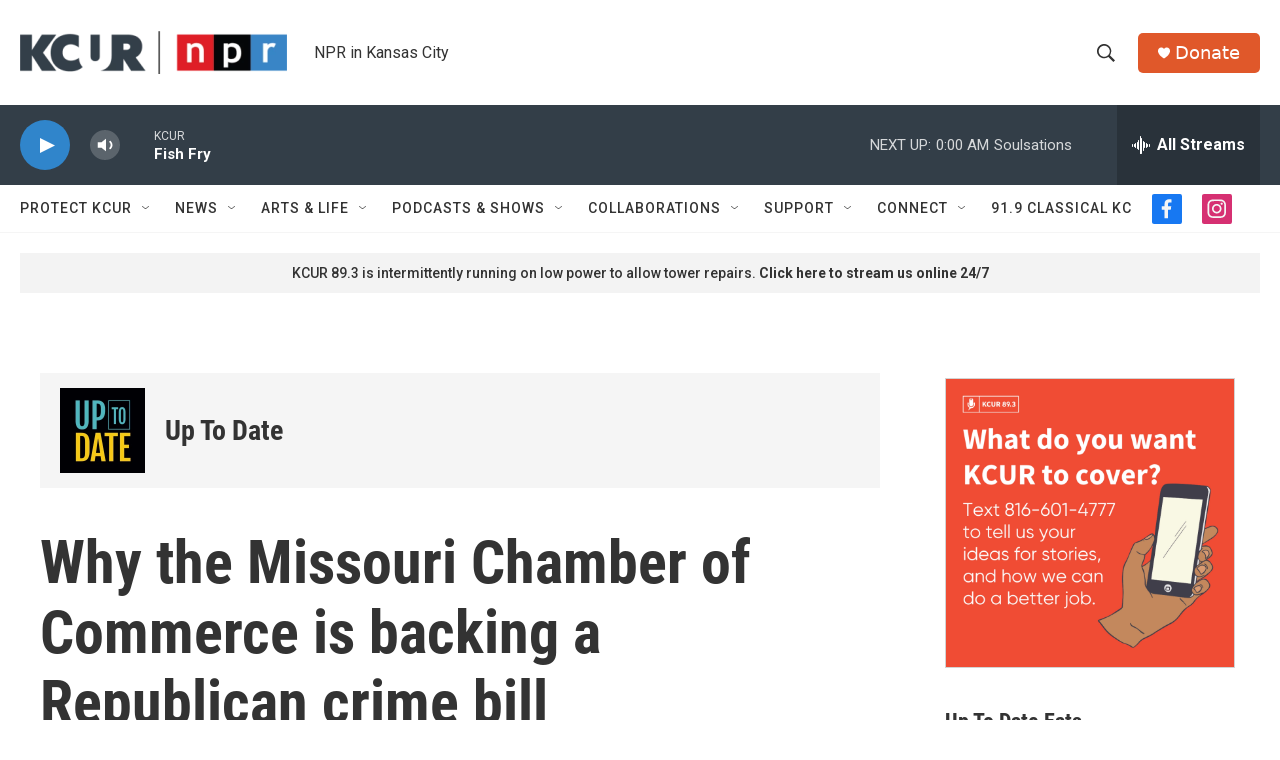

--- FILE ---
content_type: text/html;charset=UTF-8
request_url: https://www.kcur.org/podcast/up-to-date/2023-02-20/missouri-chamber-of-commerce-and-says-crime-is-hurting-the-economy
body_size: 37690
content:
<!DOCTYPE html>
<html class="PCEP" lang="en">
    <head>
    <meta charset="UTF-8">

    

    <style data-cssvarsponyfill="true">
        :root { --siteBgColorInverse: #121212; --primaryTextColorInverse: #ffffff; --secondaryTextColorInverse: #cccccc; --tertiaryTextColorInverse: #cccccc; --headerBgColorInverse: #000000; --headerBorderColorInverse: #858585; --headerTextColorInverse: #ffffff; --secC1_Inverse: #a2a2a2; --secC4_Inverse: #282828; --headerNavBarBgColorInverse: #121212; --headerMenuBgColorInverse: #ffffff; --headerMenuTextColorInverse: #6b2b85; --headerMenuTextColorHoverInverse: #6b2b85; --liveBlogTextColorInverse: #ffffff; --applyButtonColorInverse: #4485D5; --applyButtonTextColorInverse: #4485D5; --siteBgColor: #ffffff; --primaryTextColor: #333333; --secondaryTextColor: #666666; --secC1: #767676; --secC4: #f5f5f5; --secC5: #ffffff; --siteBgColor: #ffffff; --siteInverseBgColor: #000000; --linkColor: #3085cb; --linkHoverColor: #00b3be; --headerBgColor: #ffffff; --headerBgColorInverse: #000000; --headerBorderColor: #e6e6e6; --headerBorderColorInverse: #858585; --tertiaryTextColor: #1c1c1c; --headerTextColor: #333333; --buttonTextColor: #ffffff; --headerNavBarBgColor: #ffffff; --headerNavBarTextColor: #333333; --headerMenuBgColor: #ffffff; --headerMenuTextColor: #333333; --headerMenuTextColorHover: #125c8e; --liveBlogTextColor: #282829; --applyButtonColor: #194173; --applyButtonTextColor: #2c4273; --primaryColor1: #333e48; --primaryColor2: #3085cb; --breakingColor: #ff9119; --secC2: #cccccc; --secC3: #e6e6e6; --secC5: #ffffff; --linkColor: #3085cb; --linkHoverColor: #00b3be; --donateBGColor: #e0582a; --headerIconColor: #ffffff; --hatButtonBgColor: #ffffff; --hatButtonBgHoverColor: #411c58; --hatButtonBorderColor: #411c58; --hatButtonBorderHoverColor: #ffffff; --hatButtoniconColor: #d62021; --hatButtonTextColor: #411c58; --hatButtonTextHoverColor: #ffffff; --footerTextColor: #ffffff; --footerTextBgColor: #ffffff; --footerPartnersBgColor: #333e48; --listBorderColor: #030202; --gridBorderColor: #d0deea; --tagButtonBorderColor: #3085cb; --tagButtonTextColor: #3085cb; --breakingTextColor: #ffffff; --sectionTextColor: #ffffff; --contentWidth: 1240px; --primaryHeadlineFont: sans-serif; --secHlFont: sans-serif; --bodyFont: sans-serif; --colorWhite: #ffffff; --colorBlack: #000000;} .fonts-loaded { --primaryHeadlineFont: "Roboto"; --secHlFont: "Roboto Condensed"; --bodyFont: "Roboto"; --liveBlogBodyFont: "Roboto";}
    </style>

    
<meta name="robots" content="max-image-preview:large">


    <meta property="og:title" content="Why the Missouri Chamber of Commerce is backing a Republican crime bill">

    <meta property="og:url" content="https://www.kcur.org/podcast/up-to-date/2023-02-20/missouri-chamber-of-commerce-and-says-crime-is-hurting-the-economy">

    <meta property="og:image" content="https://npr.brightspotcdn.com/dims4/default/10d1cd3/2147483647/strip/true/crop/3008x1579+0+214/resize/1200x630!/quality/90/?url=http%3A%2F%2Fnpr-brightspot.s3.amazonaws.com%2F6e%2F97%2Feab22d9e4de198873f00e16fd571%2Fcapitol-32-2.jpg">

    
    <meta property="og:image:url" content="https://npr.brightspotcdn.com/dims4/default/10d1cd3/2147483647/strip/true/crop/3008x1579+0+214/resize/1200x630!/quality/90/?url=http%3A%2F%2Fnpr-brightspot.s3.amazonaws.com%2F6e%2F97%2Feab22d9e4de198873f00e16fd571%2Fcapitol-32-2.jpg">
    
    <meta property="og:image:width" content="1200">
    <meta property="og:image:height" content="630">
    <meta property="og:image:type" content="image/jpeg">
    
    <meta property="og:image:alt" content="Large, ornate house of representatives chamber is shown from above with rows of people sitting at wooden desks. The flags of the USA and Missouri state hang at left.">
    

    <meta property="og:description" content="A crime prevention bill supported by the Missouri Chamber of Commerce passed through the House of Representatives this month. But most Missouri Democrats say it will do little to actually prevent crime and gun violence.">

    <meta property="og:site_name" content="KCUR - Kansas City news and NPR">



    <meta property="fb:app_id" content="2446161798822154">


    
    <meta name="twitter:card" content="summary_large_image"/>
    
    
    
    
    <meta name="twitter:description" content="A crime prevention bill supported by the Missouri Chamber of Commerce passed through the House of Representatives this month. But most Missouri Democrats say it will do little to actually prevent crime and gun violence."/>
    
    
    <meta name="twitter:image" content="https://npr.brightspotcdn.com/dims4/default/8f01a12/2147483647/strip/true/crop/3008x1692+0+158/resize/1200x675!/quality/90/?url=http%3A%2F%2Fnpr-brightspot.s3.amazonaws.com%2F6e%2F97%2Feab22d9e4de198873f00e16fd571%2Fcapitol-32-2.jpg"/>

    
    <meta name="twitter:image:alt" content="Large, ornate house of representatives chamber is shown from above with rows of people sitting at wooden desks. The flags of the USA and Missouri state hang at left."/>
    
    
    
    
    <meta name="twitter:title" content="Why the Missouri Chamber of Commerce is backing a Republican crime bill"/>
    

    <meta name="google-site-verification" content="rBbe5V82sfzg6hqc5QlwW_5gTgi0zAx6AWsPYGWOW1g">



    <link data-cssvarsponyfill="true" class="Webpack-css" rel="stylesheet" href="https://npr.brightspotcdn.com/resource/00000177-1bc0-debb-a57f-dfcf4a950000/styleguide/All.min.0db89f2a608a6b13cec2d9fc84f71c45.gz.css">

    

    <style>.FooterNavigation-items-item {
    display: inline-block
}</style>
<style>[class*='-articleBody'] > ul,
[class*='-articleBody'] > ul ul {
    list-style-type: disc;
}</style>
<style>.RTB p {
color: #333333;
}</style>


    <meta name="viewport" content="width=device-width, initial-scale=1, viewport-fit=cover"><title>Why the Missouri Chamber of Commerce is backing a Republican crime bill | KCUR - Kansas City news and NPR</title><meta name="description" content="A crime prevention bill supported by the Missouri Chamber of Commerce passed through the House of Representatives this month. But most Missouri Democrats say it will do little to actually prevent crime and gun violence."><link rel="canonical" href="https://www.kcur.org/podcast/up-to-date/2023-02-20/missouri-chamber-of-commerce-and-says-crime-is-hurting-the-economy"><meta name="brightspot.contentId" content="00000186-60df-d860-a1af-ebffd7010000"><link rel="apple-touch-icon"sizes="180x180"href="/apple-touch-icon.png"><link rel="icon"type="image/png"href="/favicon-32x32.png"><link rel="icon"type="image/png"href="/favicon-16x16.png">
    
    
    <meta name="brightspot-dataLayer" content="{
  &quot;author&quot; : &quot;Steve Kraske, Claudia Brancart&quot;,
  &quot;bspStoryId&quot; : &quot;00000186-60df-d860-a1af-ebffd7010000&quot;,
  &quot;category&quot; : &quot;Up To Date,Politics, Elections and Government&quot;,
  &quot;inlineAudio&quot; : 1,
  &quot;keywords&quot; : &quot;Podcast,Missouri government,Missouri General Assembly,crime,economy&quot;,
  &quot;nprCmsSite&quot; : true,
  &quot;nprStoryId&quot; : &quot;1158322617&quot;,
  &quot;pageType&quot; : &quot;podcast-episode&quot;,
  &quot;program&quot; : &quot;Up To Date&quot;,
  &quot;publishedDate&quot; : &quot;2023-02-20T10:02:32Z&quot;,
  &quot;siteName&quot; : &quot;KCUR - Kansas City news and NPR&quot;,
  &quot;station&quot; : &quot;KCUR&quot;,
  &quot;stationOrgId&quot; : &quot;1177&quot;,
  &quot;storyOrgId&quot; : &quot;0&quot;,
  &quot;storyTheme&quot; : &quot;podcast-episode&quot;,
  &quot;storyTitle&quot; : &quot;Why the Missouri Chamber of Commerce is backing a Republican crime bill&quot;,
  &quot;timezone&quot; : &quot;US/Central&quot;,
  &quot;wordCount&quot; : 0,
  &quot;series&quot; : &quot;&quot;
}">
    <script id="brightspot-dataLayer">
        (function () {
            var dataValue = document.head.querySelector('meta[name="brightspot-dataLayer"]').content;
            if (dataValue) {
                window.brightspotDataLayer = JSON.parse(dataValue);
            }
        })();
    </script>

    <script type="application/ld+json">{"@context":"http://schema.org","@type":"PodcastEpisode","description":"A crime prevention bill supported by the Missouri Chamber of Commerce passed through the House of Representatives this month. But most Missouri Democrats say it will do little to actually prevent crime and gun violence.","image":{"@context":"http://schema.org","@type":"ImageObject","height":"2008","url":"https://npr.brightspotcdn.com/6e/97/eab22d9e4de198873f00e16fd571/capitol-32-2.jpg","width":"3008"},"name":"Why the Missouri Chamber of Commerce is backing a Republican crime bill","partOfSeries":{"@context":"http://schema.org","@type":"PodcastSeries","image":{"@context":"http://schema.org","@type":"ImageObject","url":"https://npr.brightspotcdn.com/legacy/sites/kcur/files/201910/kcur_89.3_up_to_date.png"},"name":"Up To Date","url":"https://www.kcur.org/podcast/up-to-date"},"url":"https://www.kcur.org/podcast/up-to-date/2023-02-20/missouri-chamber-of-commerce-and-says-crime-is-hurting-the-economy"}</script>

    

    
    <script src="https://npr.brightspotcdn.com/resource/00000177-1bc0-debb-a57f-dfcf4a950000/styleguide/All.min.b8d8be2a9ae36160a988e0da535bd976.gz.js" async></script>
    

    <meta name="gtm-dataLayer" content="{
  &quot;gtmAuthor&quot; : &quot;Steve Kraske, Claudia Brancart&quot;,
  &quot;gtmBspStoryId&quot; : &quot;00000186-60df-d860-a1af-ebffd7010000&quot;,
  &quot;gtmCategory&quot; : &quot;Up To Date,Politics, Elections and Government&quot;,
  &quot;gtmInlineAudio&quot; : 1,
  &quot;gtmKeywords&quot; : &quot;Podcast,Missouri government,Missouri General Assembly,crime,economy&quot;,
  &quot;gtmNprCmsSite&quot; : true,
  &quot;gtmNprStoryId&quot; : &quot;1158322617&quot;,
  &quot;gtmPageType&quot; : &quot;podcast-episode&quot;,
  &quot;gtmProgram&quot; : &quot;Up To Date&quot;,
  &quot;gtmPublishedDate&quot; : &quot;2023-02-20T10:02:32Z&quot;,
  &quot;gtmSiteName&quot; : &quot;KCUR - Kansas City news and NPR&quot;,
  &quot;gtmStation&quot; : &quot;KCUR&quot;,
  &quot;gtmStationOrgId&quot; : &quot;1177&quot;,
  &quot;gtmStoryOrgId&quot; : &quot;0&quot;,
  &quot;gtmStoryTheme&quot; : &quot;podcast-episode&quot;,
  &quot;gtmStoryTitle&quot; : &quot;Why the Missouri Chamber of Commerce is backing a Republican crime bill&quot;,
  &quot;gtmTimezone&quot; : &quot;US/Central&quot;,
  &quot;gtmWordCount&quot; : 0,
  &quot;gtmSeries&quot; : &quot;&quot;
}"><script>

    (function () {
        var dataValue = document.head.querySelector('meta[name="gtm-dataLayer"]').content;
        if (dataValue) {
            window.dataLayer = window.dataLayer || [];
            dataValue = JSON.parse(dataValue);
            dataValue['event'] = 'gtmFirstView';
            window.dataLayer.push(dataValue);
        }
    })();

    (function(w,d,s,l,i){w[l]=w[l]||[];w[l].push({'gtm.start':
            new Date().getTime(),event:'gtm.js'});var f=d.getElementsByTagName(s)[0],
        j=d.createElement(s),dl=l!='dataLayer'?'&l='+l:'';j.async=true;j.src=
        'https://www.googletagmanager.com/gtm.js?id='+i+dl;f.parentNode.insertBefore(j,f);
})(window,document,'script','dataLayer','GTM-N39QFDR');</script><script type="application/ld+json">{"@context":"http://schema.org","@type":"ListenAction","description":"A crime prevention bill supported by the Missouri Chamber of Commerce passed through the House of Representatives this month. But most Missouri Democrats say it will do little to actually prevent crime and gun violence.","name":"Why the Missouri Chamber of Commerce is backing a Republican crime bill","provider":"KCUR"}</script><script type="application/ld+json">{"@context":"http://schema.org","@type":"NewsArticle","author":[{"@context":"http://schema.org","@type":"Person","name":"Steve Kraske","url":"https://www.kcur.org/people/steve-kraske"},{"@context":"http://schema.org","@type":"Person","name":"Claudia Brancart","url":"https://www.kcur.org/claudia-brancart"}],"dateModified":"2023-02-20T11:02:32Z","datePublished":"2023-02-20T11:02:32Z","headline":"Why the Missouri Chamber of Commerce is backing a Republican crime bill","image":{"@context":"http://schema.org","@type":"ImageObject","height":"2008","url":"https://npr.brightspotcdn.com/6e/97/eab22d9e4de198873f00e16fd571/capitol-32-2.jpg","width":"3008"},"mainEntityOfPage":{"@type":"NewsArticle","@id":"https://www.kcur.org/podcast/up-to-date/2023-02-20/missouri-chamber-of-commerce-and-says-crime-is-hurting-the-economy"},"publisher":{"@type":"Organization","name":"KCUR","logo":{"@context":"http://schema.org","@type":"ImageObject","height":"60","url":"https://npr.brightspotcdn.com/dims4/default/5fa9c2e/2147483647/resize/x60/quality/90/?url=http%3A%2F%2Fnpr-brightspot.s3.amazonaws.com%2F16%2F40%2F07e8e8d444e7b6ae0a6465ae476a%2Fkcur-npr-lockup-primary.png","width":"373"}}}</script><script type="application/ld+json">{"@context":"http://schema.org","@type":"BreadcrumbList","itemListElement":[{"@context":"http://schema.org","@type":"ListItem","item":"https://www.kcur.org/podcast/up-to-date","name":"Up To Date","position":"1"}]}</script><script>

  window.fbAsyncInit = function() {
      FB.init({
          
              appId : '2446161798822154',
          
          xfbml : true,
          version : 'v2.9'
      });
  };

  (function(d, s, id){
     var js, fjs = d.getElementsByTagName(s)[0];
     if (d.getElementById(id)) {return;}
     js = d.createElement(s); js.id = id;
     js.src = "//connect.facebook.net/en_US/sdk.js";
     fjs.parentNode.insertBefore(js, fjs);
   }(document, 'script', 'facebook-jssdk'));
</script>
<script async="async" src="https://securepubads.g.doubleclick.net/tag/js/gpt.js"></script>
<script type="text/javascript">
    // Google tag setup
    var googletag = googletag || {};
    googletag.cmd = googletag.cmd || [];

    googletag.cmd.push(function () {
        // @see https://developers.google.com/publisher-tag/reference#googletag.PubAdsService_enableLazyLoad
        googletag.pubads().enableLazyLoad({
            fetchMarginPercent: 100, // fetch and render ads within this % of viewport
            renderMarginPercent: 100,
            mobileScaling: 1  // Same on mobile.
        });

        googletag.pubads().enableSingleRequest()
        googletag.pubads().enableAsyncRendering()
        googletag.pubads().collapseEmptyDivs()
        googletag.pubads().disableInitialLoad()
        googletag.enableServices()
    })
</script>
<script>window.addEventListener('DOMContentLoaded', (event) => {
    window.nulldurationobserver = new MutationObserver(function (mutations) {
        document.querySelectorAll('.StreamPill-duration').forEach(pill => { 
      if (pill.innerText == "LISTENNULL") {
         pill.innerText = "LISTEN"
      } 
    });
      });

      window.nulldurationobserver.observe(document.body, {
        childList: true,
        subtree: true
      });
});
</script>


    <script>
        var head = document.getElementsByTagName('head')
        head = head[0]
        var link = document.createElement('link');
        link.setAttribute('href', 'https://fonts.googleapis.com/css?family=Roboto|Roboto|Roboto:400,500,700&display=swap');
        var relList = link.relList;

        if (relList && relList.supports('preload')) {
            link.setAttribute('as', 'style');
            link.setAttribute('rel', 'preload');
            link.setAttribute('onload', 'this.rel="stylesheet"');
            link.setAttribute('crossorigin', 'anonymous');
        } else {
            link.setAttribute('rel', 'stylesheet');
        }

        head.appendChild(link);
    </script>
</head>


    <body class="Page-body" data-content-width="1240px">
    <noscript>
    <iframe src="https://www.googletagmanager.com/ns.html?id=GTM-N39QFDR" height="0" width="0" style="display:none;visibility:hidden"></iframe>
</noscript>
        

    <!-- Putting icons here, so we don't have to include in a bunch of -body hbs's -->
<svg xmlns="http://www.w3.org/2000/svg" style="display:none" id="iconsMap1" class="iconsMap">
    <symbol id="play-icon" viewBox="0 0 115 115">
        <polygon points="0,0 115,57.5 0,115" fill="currentColor" />
    </symbol>
    <symbol id="grid" viewBox="0 0 32 32">
            <g>
                <path d="M6.4,5.7 C6.4,6.166669 6.166669,6.4 5.7,6.4 L0.7,6.4 C0.233331,6.4 0,6.166669 0,5.7 L0,0.7 C0,0.233331 0.233331,0 0.7,0 L5.7,0 C6.166669,0 6.4,0.233331 6.4,0.7 L6.4,5.7 Z M19.2,5.7 C19.2,6.166669 18.966669,6.4 18.5,6.4 L13.5,6.4 C13.033331,6.4 12.8,6.166669 12.8,5.7 L12.8,0.7 C12.8,0.233331 13.033331,0 13.5,0 L18.5,0 C18.966669,0 19.2,0.233331 19.2,0.7 L19.2,5.7 Z M32,5.7 C32,6.166669 31.766669,6.4 31.3,6.4 L26.3,6.4 C25.833331,6.4 25.6,6.166669 25.6,5.7 L25.6,0.7 C25.6,0.233331 25.833331,0 26.3,0 L31.3,0 C31.766669,0 32,0.233331 32,0.7 L32,5.7 Z M6.4,18.5 C6.4,18.966669 6.166669,19.2 5.7,19.2 L0.7,19.2 C0.233331,19.2 0,18.966669 0,18.5 L0,13.5 C0,13.033331 0.233331,12.8 0.7,12.8 L5.7,12.8 C6.166669,12.8 6.4,13.033331 6.4,13.5 L6.4,18.5 Z M19.2,18.5 C19.2,18.966669 18.966669,19.2 18.5,19.2 L13.5,19.2 C13.033331,19.2 12.8,18.966669 12.8,18.5 L12.8,13.5 C12.8,13.033331 13.033331,12.8 13.5,12.8 L18.5,12.8 C18.966669,12.8 19.2,13.033331 19.2,13.5 L19.2,18.5 Z M32,18.5 C32,18.966669 31.766669,19.2 31.3,19.2 L26.3,19.2 C25.833331,19.2 25.6,18.966669 25.6,18.5 L25.6,13.5 C25.6,13.033331 25.833331,12.8 26.3,12.8 L31.3,12.8 C31.766669,12.8 32,13.033331 32,13.5 L32,18.5 Z M6.4,31.3 C6.4,31.766669 6.166669,32 5.7,32 L0.7,32 C0.233331,32 0,31.766669 0,31.3 L0,26.3 C0,25.833331 0.233331,25.6 0.7,25.6 L5.7,25.6 C6.166669,25.6 6.4,25.833331 6.4,26.3 L6.4,31.3 Z M19.2,31.3 C19.2,31.766669 18.966669,32 18.5,32 L13.5,32 C13.033331,32 12.8,31.766669 12.8,31.3 L12.8,26.3 C12.8,25.833331 13.033331,25.6 13.5,25.6 L18.5,25.6 C18.966669,25.6 19.2,25.833331 19.2,26.3 L19.2,31.3 Z M32,31.3 C32,31.766669 31.766669,32 31.3,32 L26.3,32 C25.833331,32 25.6,31.766669 25.6,31.3 L25.6,26.3 C25.6,25.833331 25.833331,25.6 26.3,25.6 L31.3,25.6 C31.766669,25.6 32,25.833331 32,26.3 L32,31.3 Z" id=""></path>
            </g>
    </symbol>
    <symbol id="radio-stream" width="18" height="19" viewBox="0 0 18 19">
        <g fill="currentColor" fill-rule="nonzero">
            <path d="M.5 8c-.276 0-.5.253-.5.565v1.87c0 .312.224.565.5.565s.5-.253.5-.565v-1.87C1 8.253.776 8 .5 8zM2.5 8c-.276 0-.5.253-.5.565v1.87c0 .312.224.565.5.565s.5-.253.5-.565v-1.87C3 8.253 2.776 8 2.5 8zM3.5 7c-.276 0-.5.276-.5.617v3.766c0 .34.224.617.5.617s.5-.276.5-.617V7.617C4 7.277 3.776 7 3.5 7zM5.5 6c-.276 0-.5.275-.5.613v5.774c0 .338.224.613.5.613s.5-.275.5-.613V6.613C6 6.275 5.776 6 5.5 6zM6.5 4c-.276 0-.5.26-.5.58v8.84c0 .32.224.58.5.58s.5-.26.5-.58V4.58C7 4.26 6.776 4 6.5 4zM8.5 0c-.276 0-.5.273-.5.61v17.78c0 .337.224.61.5.61s.5-.273.5-.61V.61C9 .273 8.776 0 8.5 0zM9.5 2c-.276 0-.5.274-.5.612v14.776c0 .338.224.612.5.612s.5-.274.5-.612V2.612C10 2.274 9.776 2 9.5 2zM11.5 5c-.276 0-.5.276-.5.616v8.768c0 .34.224.616.5.616s.5-.276.5-.616V5.616c0-.34-.224-.616-.5-.616zM12.5 6c-.276 0-.5.262-.5.584v4.832c0 .322.224.584.5.584s.5-.262.5-.584V6.584c0-.322-.224-.584-.5-.584zM14.5 7c-.276 0-.5.29-.5.647v3.706c0 .357.224.647.5.647s.5-.29.5-.647V7.647C15 7.29 14.776 7 14.5 7zM15.5 8c-.276 0-.5.253-.5.565v1.87c0 .312.224.565.5.565s.5-.253.5-.565v-1.87c0-.312-.224-.565-.5-.565zM17.5 8c-.276 0-.5.253-.5.565v1.87c0 .312.224.565.5.565s.5-.253.5-.565v-1.87c0-.312-.224-.565-.5-.565z"/>
        </g>
    </symbol>
    <symbol id="icon-magnify" viewBox="0 0 31 31">
        <g>
            <path fill-rule="evenodd" d="M22.604 18.89l-.323.566 8.719 8.8L28.255 31l-8.719-8.8-.565.404c-2.152 1.346-4.386 2.018-6.7 2.018-3.39 0-6.284-1.21-8.679-3.632C1.197 18.568 0 15.66 0 12.27c0-3.39 1.197-6.283 3.592-8.678C5.987 1.197 8.88 0 12.271 0c3.39 0 6.283 1.197 8.678 3.592 2.395 2.395 3.593 5.288 3.593 8.679 0 2.368-.646 4.574-1.938 6.62zM19.162 5.77C17.322 3.925 15.089 3 12.46 3c-2.628 0-4.862.924-6.702 2.77C3.92 7.619 3 9.862 3 12.5c0 2.639.92 4.882 2.76 6.73C7.598 21.075 9.832 22 12.46 22c2.629 0 4.862-.924 6.702-2.77C21.054 17.33 22 15.085 22 12.5c0-2.586-.946-4.83-2.838-6.73z"/>
        </g>
    </symbol>
    <symbol id="burger-menu" viewBox="0 0 14 10">
        <g>
            <path fill-rule="evenodd" d="M0 5.5v-1h14v1H0zM0 1V0h14v1H0zm0 9V9h14v1H0z"></path>
        </g>
    </symbol>
    <symbol id="close-x" viewBox="0 0 14 14">
        <g>
            <path fill-rule="nonzero" d="M6.336 7L0 .664.664 0 7 6.336 13.336 0 14 .664 7.664 7 14 13.336l-.664.664L7 7.664.664 14 0 13.336 6.336 7z"></path>
        </g>
    </symbol>
    <symbol id="share-more-arrow" viewBox="0 0 512 512" style="enable-background:new 0 0 512 512;">
        <g>
            <g>
                <path d="M512,241.7L273.643,3.343v156.152c-71.41,3.744-138.015,33.337-188.958,84.28C30.075,298.384,0,370.991,0,448.222v60.436
                    l29.069-52.985c45.354-82.671,132.173-134.027,226.573-134.027c5.986,0,12.004,0.212,18.001,0.632v157.779L512,241.7z
                    M255.642,290.666c-84.543,0-163.661,36.792-217.939,98.885c26.634-114.177,129.256-199.483,251.429-199.483h15.489V78.131
                    l163.568,163.568L304.621,405.267V294.531l-13.585-1.683C279.347,291.401,267.439,290.666,255.642,290.666z"></path>
            </g>
        </g>
    </symbol>
    <symbol id="chevron" viewBox="0 0 100 100">
        <g>
            <path d="M22.4566257,37.2056786 L-21.4456527,71.9511488 C-22.9248661,72.9681457 -24.9073712,72.5311671 -25.8758148,70.9765924 L-26.9788683,69.2027424 C-27.9450684,67.6481676 -27.5292733,65.5646602 -26.0500598,64.5484493 L20.154796,28.2208967 C21.5532435,27.2597011 23.3600078,27.2597011 24.759951,28.2208967 L71.0500598,64.4659264 C72.5292733,65.4829232 72.9450684,67.5672166 71.9788683,69.1217913 L70.8750669,70.8956413 C69.9073712,72.4502161 67.9241183,72.8848368 66.4449048,71.8694118 L22.4566257,37.2056786 Z" id="Transparent-Chevron" transform="translate(22.500000, 50.000000) rotate(90.000000) translate(-22.500000, -50.000000) "></path>
        </g>
    </symbol>
</svg>

<svg xmlns="http://www.w3.org/2000/svg" style="display:none" id="iconsMap2" class="iconsMap">
    <symbol id="mono-icon-facebook" viewBox="0 0 10 19">
        <path fill-rule="evenodd" d="M2.707 18.25V10.2H0V7h2.707V4.469c0-1.336.375-2.373 1.125-3.112C4.582.62 5.578.25 6.82.25c1.008 0 1.828.047 2.461.14v2.848H7.594c-.633 0-1.067.14-1.301.422-.188.235-.281.61-.281 1.125V7H9l-.422 3.2H6.012v8.05H2.707z"></path>
    </symbol>
    <symbol id="mono-icon-instagram" viewBox="0 0 17 17">
        <g>
            <path fill-rule="evenodd" d="M8.281 4.207c.727 0 1.4.182 2.022.545a4.055 4.055 0 0 1 1.476 1.477c.364.62.545 1.294.545 2.021 0 .727-.181 1.4-.545 2.021a4.055 4.055 0 0 1-1.476 1.477 3.934 3.934 0 0 1-2.022.545c-.726 0-1.4-.182-2.021-.545a4.055 4.055 0 0 1-1.477-1.477 3.934 3.934 0 0 1-.545-2.021c0-.727.182-1.4.545-2.021A4.055 4.055 0 0 1 6.26 4.752a3.934 3.934 0 0 1 2.021-.545zm0 6.68a2.54 2.54 0 0 0 1.864-.774 2.54 2.54 0 0 0 .773-1.863 2.54 2.54 0 0 0-.773-1.863 2.54 2.54 0 0 0-1.864-.774 2.54 2.54 0 0 0-1.863.774 2.54 2.54 0 0 0-.773 1.863c0 .727.257 1.348.773 1.863a2.54 2.54 0 0 0 1.863.774zM13.45 4.03c-.023.258-.123.48-.299.668a.856.856 0 0 1-.65.281.913.913 0 0 1-.668-.28.913.913 0 0 1-.281-.669c0-.258.094-.48.281-.668a.913.913 0 0 1 .668-.28c.258 0 .48.093.668.28.187.188.281.41.281.668zm2.672.95c.023.656.035 1.746.035 3.269 0 1.523-.017 2.62-.053 3.287-.035.668-.134 1.248-.298 1.74a4.098 4.098 0 0 1-.967 1.53 4.098 4.098 0 0 1-1.53.966c-.492.164-1.072.264-1.74.3-.668.034-1.763.052-3.287.052-1.523 0-2.619-.018-3.287-.053-.668-.035-1.248-.146-1.74-.334a3.747 3.747 0 0 1-1.53-.931 4.098 4.098 0 0 1-.966-1.53c-.164-.492-.264-1.072-.299-1.74C.424 10.87.406 9.773.406 8.25S.424 5.63.46 4.963c.035-.668.135-1.248.299-1.74.21-.586.533-1.096.967-1.53A4.098 4.098 0 0 1 3.254.727c.492-.164 1.072-.264 1.74-.3C5.662.394 6.758.376 8.281.376c1.524 0 2.62.018 3.287.053.668.035 1.248.135 1.74.299a4.098 4.098 0 0 1 2.496 2.496c.165.492.27 1.078.317 1.757zm-1.687 7.91c.14-.399.234-1.032.28-1.899.024-.515.036-1.242.036-2.18V7.689c0-.961-.012-1.688-.035-2.18-.047-.89-.14-1.524-.281-1.899a2.537 2.537 0 0 0-1.512-1.511c-.375-.14-1.008-.235-1.899-.282a51.292 51.292 0 0 0-2.18-.035H7.72c-.938 0-1.664.012-2.18.035-.867.047-1.5.141-1.898.282a2.537 2.537 0 0 0-1.512 1.511c-.14.375-.234 1.008-.281 1.899a51.292 51.292 0 0 0-.036 2.18v1.125c0 .937.012 1.664.036 2.18.047.866.14 1.5.28 1.898.306.726.81 1.23 1.513 1.511.398.141 1.03.235 1.898.282.516.023 1.242.035 2.18.035h1.125c.96 0 1.687-.012 2.18-.035.89-.047 1.523-.141 1.898-.282.726-.304 1.23-.808 1.512-1.511z"></path>
        </g>
    </symbol>
    <symbol id="mono-icon-email" viewBox="0 0 512 512">
        <g>
            <path d="M67,148.7c11,5.8,163.8,89.1,169.5,92.1c5.7,3,11.5,4.4,20.5,4.4c9,0,14.8-1.4,20.5-4.4c5.7-3,158.5-86.3,169.5-92.1
                c4.1-2.1,11-5.9,12.5-10.2c2.6-7.6-0.2-10.5-11.3-10.5H257H65.8c-11.1,0-13.9,3-11.3,10.5C56,142.9,62.9,146.6,67,148.7z"></path>
            <path d="M455.7,153.2c-8.2,4.2-81.8,56.6-130.5,88.1l82.2,92.5c2,2,2.9,4.4,1.8,5.6c-1.2,1.1-3.8,0.5-5.9-1.4l-98.6-83.2
                c-14.9,9.6-25.4,16.2-27.2,17.2c-7.7,3.9-13.1,4.4-20.5,4.4c-7.4,0-12.8-0.5-20.5-4.4c-1.9-1-12.3-7.6-27.2-17.2l-98.6,83.2
                c-2,2-4.7,2.6-5.9,1.4c-1.2-1.1-0.3-3.6,1.7-5.6l82.1-92.5c-48.7-31.5-123.1-83.9-131.3-88.1c-8.8-4.5-9.3,0.8-9.3,4.9
                c0,4.1,0,205,0,205c0,9.3,13.7,20.9,23.5,20.9H257h185.5c9.8,0,21.5-11.7,21.5-20.9c0,0,0-201,0-205
                C464,153.9,464.6,148.7,455.7,153.2z"></path>
        </g>
    </symbol>
    <symbol id="default-image" width="24" height="24" viewBox="0 0 24 24" fill="none" stroke="currentColor" stroke-width="2" stroke-linecap="round" stroke-linejoin="round" class="feather feather-image">
        <rect x="3" y="3" width="18" height="18" rx="2" ry="2"></rect>
        <circle cx="8.5" cy="8.5" r="1.5"></circle>
        <polyline points="21 15 16 10 5 21"></polyline>
    </symbol>
    <symbol id="icon-email" width="18px" viewBox="0 0 20 14">
        <g id="Symbols" stroke="none" stroke-width="1" fill="none" fill-rule="evenodd" stroke-linecap="round" stroke-linejoin="round">
            <g id="social-button-bar" transform="translate(-125.000000, -8.000000)" stroke="#000000">
                <g id="Group-2" transform="translate(120.000000, 0.000000)">
                    <g id="envelope" transform="translate(6.000000, 9.000000)">
                        <path d="M17.5909091,10.6363636 C17.5909091,11.3138182 17.0410909,11.8636364 16.3636364,11.8636364 L1.63636364,11.8636364 C0.958909091,11.8636364 0.409090909,11.3138182 0.409090909,10.6363636 L0.409090909,1.63636364 C0.409090909,0.958090909 0.958909091,0.409090909 1.63636364,0.409090909 L16.3636364,0.409090909 C17.0410909,0.409090909 17.5909091,0.958090909 17.5909091,1.63636364 L17.5909091,10.6363636 L17.5909091,10.6363636 Z" id="Stroke-406"></path>
                        <polyline id="Stroke-407" points="17.1818182 0.818181818 9 7.36363636 0.818181818 0.818181818"></polyline>
                    </g>
                </g>
            </g>
        </g>
    </symbol>
    <symbol id="mono-icon-print" viewBox="0 0 12 12">
        <g fill-rule="evenodd">
            <path fill-rule="nonzero" d="M9 10V7H3v3H1a1 1 0 0 1-1-1V4a1 1 0 0 1 1-1h10a1 1 0 0 1 1 1v3.132A2.868 2.868 0 0 1 9.132 10H9zm.5-4.5a1 1 0 1 0 0-2 1 1 0 0 0 0 2zM3 0h6v2H3z"></path>
            <path d="M4 8h4v4H4z"></path>
        </g>
    </symbol>
    <symbol id="mono-icon-copylink" viewBox="0 0 12 12">
        <g fill-rule="evenodd">
            <path d="M10.199 2.378c.222.205.4.548.465.897.062.332.016.614-.132.774L8.627 6.106c-.187.203-.512.232-.75-.014a.498.498 0 0 0-.706.028.499.499 0 0 0 .026.706 1.509 1.509 0 0 0 2.165-.04l1.903-2.06c.37-.398.506-.98.382-1.636-.105-.557-.392-1.097-.77-1.445L9.968.8C9.591.452 9.03.208 8.467.145 7.803.072 7.233.252 6.864.653L4.958 2.709a1.509 1.509 0 0 0 .126 2.161.5.5 0 1 0 .68-.734c-.264-.218-.26-.545-.071-.747L7.597 1.33c.147-.16.425-.228.76-.19.353.038.71.188.931.394l.91.843.001.001zM1.8 9.623c-.222-.205-.4-.549-.465-.897-.062-.332-.016-.614.132-.774l1.905-2.057c.187-.203.512-.232.75.014a.498.498 0 0 0 .706-.028.499.499 0 0 0-.026-.706 1.508 1.508 0 0 0-2.165.04L.734 7.275c-.37.399-.506.98-.382 1.637.105.557.392 1.097.77 1.445l.91.843c.376.35.937.594 1.5.656.664.073 1.234-.106 1.603-.507L7.04 9.291a1.508 1.508 0 0 0-.126-2.16.5.5 0 0 0-.68.734c.264.218.26.545.071.747l-1.904 2.057c-.147.16-.425.228-.76.191-.353-.038-.71-.188-.931-.394l-.91-.843z"></path>
            <path d="M8.208 3.614a.5.5 0 0 0-.707.028L3.764 7.677a.5.5 0 0 0 .734.68L8.235 4.32a.5.5 0 0 0-.027-.707"></path>
        </g>
    </symbol>
    <symbol id="mono-icon-linkedin" viewBox="0 0 16 17">
        <g fill-rule="evenodd">
            <path d="M3.734 16.125H.464V5.613h3.27zM2.117 4.172c-.515 0-.96-.188-1.336-.563A1.825 1.825 0 0 1 .22 2.273c0-.515.187-.96.562-1.335.375-.375.82-.563 1.336-.563.516 0 .961.188 1.336.563.375.375.563.82.563 1.335 0 .516-.188.961-.563 1.336-.375.375-.82.563-1.336.563zM15.969 16.125h-3.27v-5.133c0-.844-.07-1.453-.21-1.828-.259-.633-.762-.95-1.512-.95s-1.278.282-1.582.845c-.235.421-.352 1.043-.352 1.863v5.203H5.809V5.613h3.128v1.442h.036c.234-.469.609-.856 1.125-1.16.562-.375 1.218-.563 1.968-.563 1.524 0 2.59.48 3.2 1.441.468.774.703 1.97.703 3.586v5.766z"></path>
        </g>
    </symbol>
    <symbol id="mono-icon-pinterest" viewBox="0 0 512 512">
        <g>
            <path d="M256,32C132.3,32,32,132.3,32,256c0,91.7,55.2,170.5,134.1,205.2c-0.6-15.6-0.1-34.4,3.9-51.4
                c4.3-18.2,28.8-122.1,28.8-122.1s-7.2-14.3-7.2-35.4c0-33.2,19.2-58,43.2-58c20.4,0,30.2,15.3,30.2,33.6
                c0,20.5-13.1,51.1-19.8,79.5c-5.6,23.8,11.9,43.1,35.4,43.1c42.4,0,71-54.5,71-119.1c0-49.1-33.1-85.8-93.2-85.8
                c-67.9,0-110.3,50.7-110.3,107.3c0,19.5,5.8,33.3,14.8,43.9c4.1,4.9,4.7,6.9,3.2,12.5c-1.1,4.1-3.5,14-4.6,18
                c-1.5,5.7-6.1,7.7-11.2,5.6c-31.3-12.8-45.9-47-45.9-85.6c0-63.6,53.7-139.9,160.1-139.9c85.5,0,141.8,61.9,141.8,128.3
                c0,87.9-48.9,153.5-120.9,153.5c-24.2,0-46.9-13.1-54.7-27.9c0,0-13,51.6-15.8,61.6c-4.7,17.3-14,34.5-22.5,48
                c20.1,5.9,41.4,9.2,63.5,9.2c123.7,0,224-100.3,224-224C480,132.3,379.7,32,256,32z"></path>
        </g>
    </symbol>
    <symbol id="mono-icon-tumblr" viewBox="0 0 512 512">
        <g>
            <path d="M321.2,396.3c-11.8,0-22.4-2.8-31.5-8.3c-6.9-4.1-11.5-9.6-14-16.4c-2.6-6.9-3.6-22.3-3.6-46.4V224h96v-64h-96V48h-61.9
                c-2.7,21.5-7.5,44.7-14.5,58.6c-7,13.9-14,25.8-25.6,35.7c-11.6,9.9-25.6,17.9-41.9,23.3V224h48v140.4c0,19,2,33.5,5.9,43.5
                c4,10,11.1,19.5,21.4,28.4c10.3,8.9,22.8,15.7,37.3,20.5c14.6,4.8,31.4,7.2,50.4,7.2c16.7,0,30.3-1.7,44.7-5.1
                c14.4-3.4,30.5-9.3,48.2-17.6v-65.6C363.2,389.4,342.3,396.3,321.2,396.3z"></path>
        </g>
    </symbol>
    <symbol id="mono-icon-twitter" viewBox="0 0 1200 1227">
        <g>
            <path d="M714.163 519.284L1160.89 0H1055.03L667.137 450.887L357.328 0H0L468.492 681.821L0 1226.37H105.866L515.491
            750.218L842.672 1226.37H1200L714.137 519.284H714.163ZM569.165 687.828L521.697 619.934L144.011 79.6944H306.615L611.412
            515.685L658.88 583.579L1055.08 1150.3H892.476L569.165 687.854V687.828Z" fill="white"></path>
        </g>
    </symbol>
    <symbol id="mono-icon-youtube" viewBox="0 0 512 512">
        <g>
            <path fill-rule="evenodd" d="M508.6,148.8c0-45-33.1-81.2-74-81.2C379.2,65,322.7,64,265,64c-3,0-6,0-9,0s-6,0-9,0c-57.6,0-114.2,1-169.6,3.6
                c-40.8,0-73.9,36.4-73.9,81.4C1,184.6-0.1,220.2,0,255.8C-0.1,291.4,1,327,3.4,362.7c0,45,33.1,81.5,73.9,81.5
                c58.2,2.7,117.9,3.9,178.6,3.8c60.8,0.2,120.3-1,178.6-3.8c40.9,0,74-36.5,74-81.5c2.4-35.7,3.5-71.3,3.4-107
                C512.1,220.1,511,184.5,508.6,148.8z M207,353.9V157.4l145,98.2L207,353.9z"></path>
        </g>
    </symbol>
    <symbol id="mono-icon-flipboard" viewBox="0 0 500 500">
        <g>
            <path d="M0,0V500H500V0ZM400,200H300V300H200V400H100V100H400Z"></path>
        </g>
    </symbol>
    <symbol id="mono-icon-bluesky" viewBox="0 0 568 501">
        <g>
            <path d="M123.121 33.6637C188.241 82.5526 258.281 181.681 284 234.873C309.719 181.681 379.759 82.5526 444.879
            33.6637C491.866 -1.61183 568 -28.9064 568 57.9464C568 75.2916 558.055 203.659 552.222 224.501C531.947 296.954
            458.067 315.434 392.347 304.249C507.222 323.8 536.444 388.56 473.333 453.32C353.473 576.312 301.061 422.461
            287.631 383.039C285.169 375.812 284.017 372.431 284 375.306C283.983 372.431 282.831 375.812 280.369 383.039C266.939
            422.461 214.527 576.312 94.6667 453.32C31.5556 388.56 60.7778 323.8 175.653 304.249C109.933 315.434 36.0535
            296.954 15.7778 224.501C9.94525 203.659 0 75.2916 0 57.9464C0 -28.9064 76.1345 -1.61183 123.121 33.6637Z"
            fill="white">
            </path>
        </g>
    </symbol>
    <symbol id="mono-icon-threads" viewBox="0 0 192 192">
        <g>
            <path d="M141.537 88.9883C140.71 88.5919 139.87 88.2104 139.019 87.8451C137.537 60.5382 122.616 44.905 97.5619 44.745C97.4484 44.7443 97.3355 44.7443 97.222 44.7443C82.2364 44.7443 69.7731 51.1409 62.102 62.7807L75.881 72.2328C81.6116 63.5383 90.6052 61.6848 97.2286 61.6848C97.3051 61.6848 97.3819 61.6848 97.4576 61.6855C105.707 61.7381 111.932 64.1366 115.961 68.814C118.893 72.2193 120.854 76.925 121.825 82.8638C114.511 81.6207 106.601 81.2385 98.145 81.7233C74.3247 83.0954 59.0111 96.9879 60.0396 116.292C60.5615 126.084 65.4397 134.508 73.775 140.011C80.8224 144.663 89.899 146.938 99.3323 146.423C111.79 145.74 121.563 140.987 128.381 132.296C133.559 125.696 136.834 117.143 138.28 106.366C144.217 109.949 148.617 114.664 151.047 120.332C155.179 129.967 155.42 145.8 142.501 158.708C131.182 170.016 117.576 174.908 97.0135 175.059C74.2042 174.89 56.9538 167.575 45.7381 153.317C35.2355 139.966 29.8077 120.682 29.6052 96C29.8077 71.3178 35.2355 52.0336 45.7381 38.6827C56.9538 24.4249 74.2039 17.11 97.0132 16.9405C119.988 17.1113 137.539 24.4614 149.184 38.788C154.894 45.8136 159.199 54.6488 162.037 64.9503L178.184 60.6422C174.744 47.9622 169.331 37.0357 161.965 27.974C147.036 9.60668 125.202 0.195148 97.0695 0H96.9569C68.8816 0.19447 47.2921 9.6418 32.7883 28.0793C19.8819 44.4864 13.2244 67.3157 13.0007 95.9325L13 96L13.0007 96.0675C13.2244 124.684 19.8819 147.514 32.7883 163.921C47.2921 182.358 68.8816 191.806 96.9569 192H97.0695C122.03 191.827 139.624 185.292 154.118 170.811C173.081 151.866 172.51 128.119 166.26 113.541C161.776 103.087 153.227 94.5962 141.537 88.9883ZM98.4405 129.507C88.0005 130.095 77.1544 125.409 76.6196 115.372C76.2232 107.93 81.9158 99.626 99.0812 98.6368C101.047 98.5234 102.976 98.468 104.871 98.468C111.106 98.468 116.939 99.0737 122.242 100.233C120.264 124.935 108.662 128.946 98.4405 129.507Z" fill="white"></path>
        </g>
    </symbol>
 </svg>

<svg xmlns="http://www.w3.org/2000/svg" style="display:none" id="iconsMap3" class="iconsMap">
    <symbol id="volume-mute" x="0px" y="0px" viewBox="0 0 24 24" style="enable-background:new 0 0 24 24;">
        <polygon fill="currentColor" points="11,5 6,9 2,9 2,15 6,15 11,19 "/>
        <line style="fill:none;stroke:currentColor;stroke-width:2;stroke-linecap:round;stroke-linejoin:round;" x1="23" y1="9" x2="17" y2="15"/>
        <line style="fill:none;stroke:currentColor;stroke-width:2;stroke-linecap:round;stroke-linejoin:round;" x1="17" y1="9" x2="23" y2="15"/>
    </symbol>
    <symbol id="volume-low" x="0px" y="0px" viewBox="0 0 24 24" style="enable-background:new 0 0 24 24;" xml:space="preserve">
        <polygon fill="currentColor" points="11,5 6,9 2,9 2,15 6,15 11,19 "/>
    </symbol>
    <symbol id="volume-mid" x="0px" y="0px" viewBox="0 0 24 24" style="enable-background:new 0 0 24 24;">
        <polygon fill="currentColor" points="11,5 6,9 2,9 2,15 6,15 11,19 "/>
        <path style="fill:none;stroke:currentColor;stroke-width:2;stroke-linecap:round;stroke-linejoin:round;" d="M15.5,8.5c2,2,2,5.1,0,7.1"/>
    </symbol>
    <symbol id="volume-high" x="0px" y="0px" viewBox="0 0 24 24" style="enable-background:new 0 0 24 24;">
        <polygon fill="currentColor" points="11,5 6,9 2,9 2,15 6,15 11,19 "/>
        <path style="fill:none;stroke:currentColor;stroke-width:2;stroke-linecap:round;stroke-linejoin:round;" d="M19.1,4.9c3.9,3.9,3.9,10.2,0,14.1 M15.5,8.5c2,2,2,5.1,0,7.1"/>
    </symbol>
    <symbol id="pause-icon" viewBox="0 0 12 16">
        <rect x="0" y="0" width="4" height="16" fill="currentColor"></rect>
        <rect x="8" y="0" width="4" height="16" fill="currentColor"></rect>
    </symbol>
    <symbol id="heart" viewBox="0 0 24 24">
        <g>
            <path d="M12 4.435c-1.989-5.399-12-4.597-12 3.568 0 4.068 3.06 9.481 12 14.997 8.94-5.516 12-10.929 12-14.997 0-8.118-10-8.999-12-3.568z"/>
        </g>
    </symbol>
    <symbol id="icon-location" width="24" height="24" viewBox="0 0 24 24" fill="currentColor" stroke="currentColor" stroke-width="2" stroke-linecap="round" stroke-linejoin="round" class="feather feather-map-pin">
        <path d="M21 10c0 7-9 13-9 13s-9-6-9-13a9 9 0 0 1 18 0z" fill="currentColor" fill-opacity="1"></path>
        <circle cx="12" cy="10" r="5" fill="#ffffff"></circle>
    </symbol>
    <symbol id="icon-ticket" width="23px" height="15px" viewBox="0 0 23 15">
        <g stroke="none" stroke-width="1" fill="none" fill-rule="evenodd">
            <g transform="translate(-625.000000, -1024.000000)">
                <g transform="translate(625.000000, 1024.000000)">
                    <path d="M0,12.057377 L0,3.94262296 C0.322189879,4.12588308 0.696256938,4.23076923 1.0952381,4.23076923 C2.30500469,4.23076923 3.28571429,3.26645946 3.28571429,2.07692308 C3.28571429,1.68461385 3.17904435,1.31680209 2.99266757,1 L20.0073324,1 C19.8209556,1.31680209 19.7142857,1.68461385 19.7142857,2.07692308 C19.7142857,3.26645946 20.6949953,4.23076923 21.9047619,4.23076923 C22.3037431,4.23076923 22.6778101,4.12588308 23,3.94262296 L23,12.057377 C22.6778101,11.8741169 22.3037431,11.7692308 21.9047619,11.7692308 C20.6949953,11.7692308 19.7142857,12.7335405 19.7142857,13.9230769 C19.7142857,14.3153862 19.8209556,14.6831979 20.0073324,15 L2.99266757,15 C3.17904435,14.6831979 3.28571429,14.3153862 3.28571429,13.9230769 C3.28571429,12.7335405 2.30500469,11.7692308 1.0952381,11.7692308 C0.696256938,11.7692308 0.322189879,11.8741169 -2.13162821e-14,12.057377 Z" fill="currentColor"></path>
                    <path d="M14.5,0.533333333 L14.5,15.4666667" stroke="#FFFFFF" stroke-linecap="square" stroke-dasharray="2"></path>
                </g>
            </g>
        </g>
    </symbol>
    <symbol id="icon-refresh" width="24" height="24" viewBox="0 0 24 24" fill="none" stroke="currentColor" stroke-width="2" stroke-linecap="round" stroke-linejoin="round" class="feather feather-refresh-cw">
        <polyline points="23 4 23 10 17 10"></polyline>
        <polyline points="1 20 1 14 7 14"></polyline>
        <path d="M3.51 9a9 9 0 0 1 14.85-3.36L23 10M1 14l4.64 4.36A9 9 0 0 0 20.49 15"></path>
    </symbol>

    <symbol>
    <g id="mono-icon-link-post" stroke="none" stroke-width="1" fill="none" fill-rule="evenodd">
        <g transform="translate(-313.000000, -10148.000000)" fill="#000000" fill-rule="nonzero">
            <g transform="translate(306.000000, 10142.000000)">
                <path d="M14.0614027,11.2506973 L14.3070318,11.2618997 C15.6181751,11.3582102 16.8219637,12.0327684 17.6059678,13.1077805 C17.8500396,13.4424472 17.7765978,13.9116075 17.441931,14.1556793 C17.1072643,14.3997511 16.638104,14.3263093 16.3940322,13.9916425 C15.8684436,13.270965 15.0667922,12.8217495 14.1971448,12.7578692 C13.3952042,12.6989624 12.605753,12.9728728 12.0021966,13.5148801 L11.8552806,13.6559298 L9.60365896,15.9651545 C8.45118119,17.1890154 8.4677248,19.1416686 9.64054436,20.3445766 C10.7566428,21.4893084 12.5263723,21.5504727 13.7041492,20.5254372 L13.8481981,20.3916503 L15.1367586,19.070032 C15.4259192,18.7734531 15.9007548,18.7674393 16.1973338,19.0565998 C16.466951,19.3194731 16.4964317,19.7357968 16.282313,20.0321436 L16.2107659,20.117175 L14.9130245,21.4480474 C13.1386707,23.205741 10.3106091,23.1805355 8.5665371,21.3917196 C6.88861294,19.6707486 6.81173139,16.9294487 8.36035888,15.1065701 L8.5206409,14.9274155 L10.7811785,12.6088842 C11.6500838,11.7173642 12.8355419,11.2288664 14.0614027,11.2506973 Z M22.4334629,7.60828039 C24.1113871,9.32925141 24.1882686,12.0705513 22.6396411,13.8934299 L22.4793591,14.0725845 L20.2188215,16.3911158 C19.2919892,17.3420705 18.0049901,17.8344754 16.6929682,17.7381003 C15.3818249,17.6417898 14.1780363,16.9672316 13.3940322,15.8922195 C13.1499604,15.5575528 13.2234022,15.0883925 13.558069,14.8443207 C13.8927357,14.6002489 14.361896,14.6736907 14.6059678,15.0083575 C15.1315564,15.729035 15.9332078,16.1782505 16.8028552,16.2421308 C17.6047958,16.3010376 18.394247,16.0271272 18.9978034,15.4851199 L19.1447194,15.3440702 L21.396341,13.0348455 C22.5488188,11.8109846 22.5322752,9.85833141 21.3594556,8.65542337 C20.2433572,7.51069163 18.4736277,7.44952726 17.2944986,8.47594561 L17.1502735,8.60991269 L15.8541776,9.93153101 C15.5641538,10.2272658 15.0893026,10.2318956 14.7935678,9.94187181 C14.524718,9.67821384 14.4964508,9.26180596 14.7114324,8.96608447 L14.783227,8.88126205 L16.0869755,7.55195256 C17.8613293,5.79425896 20.6893909,5.81946452 22.4334629,7.60828039 Z" id="Icon-Link"></path>
            </g>
        </g>
    </g>
    </symbol>
    <symbol id="icon-passport-badge" viewBox="0 0 80 80">
        <g fill="none" fill-rule="evenodd">
            <path fill="#5680FF" d="M0 0L80 0 0 80z" transform="translate(-464.000000, -281.000000) translate(100.000000, 180.000000) translate(364.000000, 101.000000)"/>
            <g fill="#FFF" fill-rule="nonzero">
                <path d="M17.067 31.676l-3.488-11.143-11.144-3.488 11.144-3.488 3.488-11.144 3.488 11.166 11.143 3.488-11.143 3.466-3.488 11.143zm4.935-19.567l1.207.373 2.896-4.475-4.497 2.895.394 1.207zm-9.871 0l.373-1.207-4.497-2.895 2.895 4.475 1.229-.373zm9.871 9.893l-.373 1.207 4.497 2.896-2.895-4.497-1.229.394zm-9.871 0l-1.207-.373-2.895 4.497 4.475-2.895-.373-1.229zm22.002-4.935c0 9.41-7.634 17.066-17.066 17.066C7.656 34.133 0 26.5 0 17.067 0 7.634 7.634 0 17.067 0c9.41 0 17.066 7.634 17.066 17.067zm-2.435 0c0-8.073-6.559-14.632-14.631-14.632-8.073 0-14.632 6.559-14.632 14.632 0 8.072 6.559 14.631 14.632 14.631 8.072-.022 14.631-6.58 14.631-14.631z" transform="translate(-464.000000, -281.000000) translate(100.000000, 180.000000) translate(364.000000, 101.000000) translate(6.400000, 6.400000)"/>
            </g>
        </g>
    </symbol>
    <symbol id="icon-passport-badge-circle" viewBox="0 0 45 45">
        <g fill="none" fill-rule="evenodd">
            <circle cx="23.5" cy="23" r="20.5" fill="#5680FF"/>
            <g fill="#FFF" fill-rule="nonzero">
                <path d="M17.067 31.676l-3.488-11.143-11.144-3.488 11.144-3.488 3.488-11.144 3.488 11.166 11.143 3.488-11.143 3.466-3.488 11.143zm4.935-19.567l1.207.373 2.896-4.475-4.497 2.895.394 1.207zm-9.871 0l.373-1.207-4.497-2.895 2.895 4.475 1.229-.373zm9.871 9.893l-.373 1.207 4.497 2.896-2.895-4.497-1.229.394zm-9.871 0l-1.207-.373-2.895 4.497 4.475-2.895-.373-1.229zm22.002-4.935c0 9.41-7.634 17.066-17.066 17.066C7.656 34.133 0 26.5 0 17.067 0 7.634 7.634 0 17.067 0c9.41 0 17.066 7.634 17.066 17.067zm-2.435 0c0-8.073-6.559-14.632-14.631-14.632-8.073 0-14.632 6.559-14.632 14.632 0 8.072 6.559 14.631 14.632 14.631 8.072-.022 14.631-6.58 14.631-14.631z" transform="translate(-464.000000, -281.000000) translate(100.000000, 180.000000) translate(364.000000, 101.000000) translate(6.400000, 6.400000)"/>
            </g>
        </g>
    </symbol>
    <symbol id="icon-pbs-charlotte-passport-navy" viewBox="0 0 401 42">
        <g fill="none" fill-rule="evenodd">
            <g transform="translate(-91.000000, -1361.000000) translate(89.000000, 1275.000000) translate(2.828125, 86.600000) translate(217.623043, -0.000000)">
                <circle cx="20.435" cy="20.435" r="20.435" fill="#5680FF"/>
                <path fill="#FFF" fill-rule="nonzero" d="M20.435 36.115l-3.743-11.96-11.96-3.743 11.96-3.744 3.743-11.96 3.744 11.984 11.96 3.743-11.96 3.72-3.744 11.96zm5.297-21l1.295.4 3.108-4.803-4.826 3.108.423 1.295zm-10.594 0l.4-1.295-4.826-3.108 3.108 4.803 1.318-.4zm10.594 10.617l-.4 1.295 4.826 3.108-3.107-4.826-1.319.423zm-10.594 0l-1.295-.4-3.107 4.826 4.802-3.107-.4-1.319zm23.614-5.297c0 10.1-8.193 18.317-18.317 18.317-10.1 0-18.316-8.193-18.316-18.317 0-10.123 8.193-18.316 18.316-18.316 10.1 0 18.317 8.193 18.317 18.316zm-2.614 0c0-8.664-7.039-15.703-15.703-15.703S4.732 11.772 4.732 20.435c0 8.664 7.04 15.703 15.703 15.703 8.664-.023 15.703-7.063 15.703-15.703z"/>
            </g>
            <path fill="currentColor" fill-rule="nonzero" d="M4.898 31.675v-8.216h2.1c2.866 0 5.075-.658 6.628-1.975 1.554-1.316 2.33-3.217 2.33-5.703 0-2.39-.729-4.19-2.187-5.395-1.46-1.206-3.59-1.81-6.391-1.81H0v23.099h4.898zm1.611-12.229H4.898V12.59h2.227c1.338 0 2.32.274 2.947.821.626.548.94 1.396.94 2.544 0 1.137-.374 2.004-1.122 2.599-.748.595-1.875.892-3.38.892zm22.024 12.229c2.612 0 4.68-.59 6.201-1.77 1.522-1.18 2.283-2.823 2.283-4.93 0-1.484-.324-2.674-.971-3.57-.648-.895-1.704-1.506-3.168-1.832v-.158c1.074-.18 1.935-.711 2.583-1.596.648-.885.972-2.017.972-3.397 0-2.032-.74-3.515-2.22-4.447-1.48-.932-3.858-1.398-7.133-1.398H19.89v23.098h8.642zm-.9-13.95h-2.844V12.59h2.575c1.401 0 2.425.192 3.073.576.648.385.972 1.02.972 1.904 0 .948-.298 1.627-.893 2.038-.595.41-1.556.616-2.883.616zm.347 9.905H24.79v-6.02h3.033c2.739 0 4.108.96 4.108 2.876 0 1.064-.321 1.854-.964 2.37-.642.516-1.638.774-2.986.774zm18.343 4.36c2.676 0 4.764-.6 6.265-1.8 1.5-1.201 2.251-2.844 2.251-4.93 0-1.506-.4-2.778-1.2-3.815-.801-1.038-2.281-2.072-4.44-3.105-1.633-.779-2.668-1.319-3.105-1.619-.437-.3-.755-.61-.955-.932-.2-.321-.3-.698-.3-1.13 0-.695.247-1.258.742-1.69.495-.432 1.206-.648 2.133-.648.78 0 1.572.1 2.377.3.806.2 1.825.553 3.058 1.059l1.58-3.808c-1.19-.516-2.33-.916-3.421-1.2-1.09-.285-2.236-.427-3.436-.427-2.444 0-4.358.585-5.743 1.754-1.385 1.169-2.078 2.775-2.078 4.818 0 1.085.211 2.033.632 2.844.422.811.985 1.522 1.69 2.133.706.61 1.765 1.248 3.176 1.912 1.506.716 2.504 1.237 2.994 1.564.49.326.861.666 1.114 1.019.253.353.38.755.38 1.208 0 .811-.288 1.422-.862 1.833-.574.41-1.398.616-2.472.616-.896 0-1.883-.142-2.963-.426-1.08-.285-2.398-.775-3.957-1.47v4.55c1.896.927 4.076 1.39 6.54 1.39zm29.609 0c2.338 0 4.455-.394 6.351-1.184v-4.108c-2.307.811-4.27 1.216-5.893 1.216-3.865 0-5.798-2.575-5.798-7.725 0-2.475.506-4.405 1.517-5.79 1.01-1.385 2.438-2.078 4.281-2.078.843 0 1.701.153 2.575.458.874.306 1.743.664 2.607 1.075l1.58-3.982c-2.265-1.084-4.519-1.627-6.762-1.627-2.201 0-4.12.482-5.759 1.446-1.637.963-2.893 2.348-3.768 4.155-.874 1.806-1.31 3.91-1.31 6.311 0 3.813.89 6.738 2.67 8.777 1.78 2.038 4.35 3.057 7.709 3.057zm15.278-.315v-8.31c0-2.054.3-3.54.9-4.456.601-.916 1.575-1.374 2.923-1.374 1.896 0 2.844 1.274 2.844 3.823v10.317h4.819V20.157c0-2.085-.537-3.686-1.612-4.802-1.074-1.117-2.649-1.675-4.724-1.675-2.338 0-4.044.864-5.118 2.59h-.253l.11-1.421c.074-1.443.111-2.36.111-2.749V7.092h-4.819v24.583h4.82zm20.318.316c1.38 0 2.499-.198 3.357-.593.859-.395 1.693-1.103 2.504-2.125h.127l.932 2.402h3.365v-11.77c0-2.107-.632-3.676-1.896-4.708-1.264-1.033-3.08-1.549-5.45-1.549-2.476 0-4.73.532-6.762 1.596l1.595 3.254c1.907-.853 3.566-1.28 4.977-1.28 1.833 0 2.749.896 2.749 2.687v.774l-3.065.094c-2.644.095-4.621.588-5.932 1.478-1.312.89-1.967 2.272-1.967 4.147 0 1.79.487 3.17 1.461 4.14.974.968 2.31 1.453 4.005 1.453zm1.817-3.524c-1.559 0-2.338-.679-2.338-2.038 0-.948.342-1.653 1.027-2.117.684-.463 1.727-.716 3.128-.758l1.864-.063v1.453c0 1.064-.334 1.917-1.003 2.56-.669.642-1.562.963-2.678.963zm17.822 3.208v-8.99c0-1.422.429-2.528 1.287-3.318.859-.79 2.057-1.185 3.594-1.185.559 0 1.033.053 1.422.158l.364-4.518c-.432-.095-.975-.142-1.628-.142-1.095 0-2.109.303-3.04.908-.933.606-1.673 1.404-2.22 2.394h-.237l-.711-2.97h-3.65v17.663h4.819zm14.267 0V7.092h-4.819v24.583h4.819zm12.07.316c2.708 0 4.82-.811 6.336-2.433 1.517-1.622 2.275-3.871 2.275-6.746 0-1.854-.347-3.47-1.043-4.85-.695-1.38-1.69-2.439-2.986-3.176-1.295-.738-2.79-1.106-4.486-1.106-2.728 0-4.845.8-6.351 2.401-1.507 1.601-2.26 3.845-2.26 6.73 0 1.854.348 3.476 1.043 4.867.695 1.39 1.69 2.456 2.986 3.199 1.295.742 2.791 1.114 4.487 1.114zm.064-3.871c-1.295 0-2.23-.448-2.804-1.343-.574-.895-.861-2.217-.861-3.965 0-1.76.284-3.073.853-3.942.569-.87 1.495-1.304 2.78-1.304 1.296 0 2.228.437 2.797 1.312.569.874.853 2.185.853 3.934 0 1.758-.282 3.083-.845 3.973-.564.89-1.488 1.335-2.773 1.335zm18.154 3.87c1.748 0 3.222-.268 4.423-.805v-3.586c-1.18.368-2.19.552-3.033.552-.632 0-1.14-.163-1.525-.49-.384-.326-.576-.831-.576-1.516V17.63h4.945v-3.618h-4.945v-3.76h-3.081l-1.39 3.728-2.655 1.611v2.039h2.307v8.515c0 1.949.44 3.41 1.32 4.384.879.974 2.282 1.462 4.21 1.462zm13.619 0c1.748 0 3.223-.268 4.423-.805v-3.586c-1.18.368-2.19.552-3.033.552-.632 0-1.14-.163-1.524-.49-.385-.326-.577-.831-.577-1.516V17.63h4.945v-3.618h-4.945v-3.76h-3.08l-1.391 3.728-2.654 1.611v2.039h2.306v8.515c0 1.949.44 3.41 1.32 4.384.879.974 2.282 1.462 4.21 1.462zm15.562 0c1.38 0 2.55-.102 3.508-.308.958-.205 1.859-.518 2.701-.94v-3.728c-1.032.484-2.022.837-2.97 1.058-.948.222-1.954.332-3.017.332-1.37 0-2.433-.384-3.192-1.153-.758-.769-1.164-1.838-1.216-3.207h11.39v-2.338c0-2.507-.695-4.471-2.085-5.893-1.39-1.422-3.333-2.133-5.83-2.133-2.612 0-4.658.808-6.137 2.425-1.48 1.617-2.22 3.905-2.22 6.864 0 2.876.8 5.098 2.401 6.668 1.601 1.569 3.824 2.354 6.667 2.354zm2.686-11.153h-6.762c.085-1.19.416-2.11.996-2.757.579-.648 1.38-.972 2.401-.972 1.022 0 1.833.324 2.433.972.6.648.911 1.566.932 2.757zM270.555 31.675v-8.216h2.102c2.864 0 5.074-.658 6.627-1.975 1.554-1.316 2.33-3.217 2.33-5.703 0-2.39-.729-4.19-2.188-5.395-1.458-1.206-3.589-1.81-6.39-1.81h-7.378v23.099h4.897zm1.612-12.229h-1.612V12.59h2.228c1.338 0 2.32.274 2.946.821.627.548.94 1.396.94 2.544 0 1.137-.373 2.004-1.121 2.599-.748.595-1.875.892-3.381.892zm17.3 12.545c1.38 0 2.5-.198 3.357-.593.859-.395 1.694-1.103 2.505-2.125h.126l.932 2.402h3.365v-11.77c0-2.107-.632-3.676-1.896-4.708-1.264-1.033-3.08-1.549-5.45-1.549-2.475 0-4.73.532-6.762 1.596l1.596 3.254c1.906-.853 3.565-1.28 4.976-1.28 1.833 0 2.75.896 2.75 2.687v.774l-3.066.094c-2.643.095-4.62.588-5.932 1.478-1.311.89-1.967 2.272-1.967 4.147 0 1.79.487 3.17 1.461 4.14.975.968 2.31 1.453 4.005 1.453zm1.817-3.524c-1.559 0-2.338-.679-2.338-2.038 0-.948.342-1.653 1.027-2.117.684-.463 1.727-.716 3.128-.758l1.864-.063v1.453c0 1.064-.334 1.917-1.003 2.56-.669.642-1.561.963-2.678.963zm17.79 3.524c2.507 0 4.39-.474 5.648-1.422 1.259-.948 1.888-2.328 1.888-4.14 0-.874-.152-1.627-.458-2.259-.305-.632-.78-1.19-1.422-1.674-.642-.485-1.653-1.006-3.033-1.565-1.548-.621-2.552-1.09-3.01-1.406-.458-.316-.687-.69-.687-1.121 0-.77.71-1.154 2.133-1.154.8 0 1.585.121 2.354.364.769.242 1.595.553 2.48.932l1.454-3.476c-2.012-.927-4.082-1.39-6.21-1.39-2.232 0-3.957.429-5.173 1.287-1.217.859-1.825 2.073-1.825 3.642 0 .916.145 1.688.434 2.315.29.626.753 1.182 1.39 1.666.638.485 1.636 1.011 2.995 1.58.947.4 1.706.75 2.275 1.05.568.301.969.57 1.2.807.232.237.348.545.348.924 0 1.01-.874 1.516-2.623 1.516-.853 0-1.84-.142-2.962-.426-1.122-.284-2.13-.637-3.025-1.059v3.982c.79.337 1.637.592 2.543.766.906.174 2.001.26 3.286.26zm15.658 0c2.506 0 4.389-.474 5.648-1.422 1.258-.948 1.888-2.328 1.888-4.14 0-.874-.153-1.627-.459-2.259-.305-.632-.779-1.19-1.421-1.674-.643-.485-1.654-1.006-3.034-1.565-1.548-.621-2.551-1.09-3.01-1.406-.458-.316-.687-.69-.687-1.121 0-.77.711-1.154 2.133-1.154.8 0 1.585.121 2.354.364.769.242 1.596.553 2.48.932l1.454-3.476c-2.012-.927-4.081-1.39-6.209-1.39-2.233 0-3.957.429-5.174 1.287-1.216.859-1.825 2.073-1.825 3.642 0 .916.145 1.688.435 2.315.29.626.753 1.182 1.39 1.666.637.485 1.635 1.011 2.994 1.58.948.4 1.706.75 2.275 1.05.569.301.969.57 1.2.807.232.237.348.545.348.924 0 1.01-.874 1.516-2.622 1.516-.854 0-1.84-.142-2.963-.426-1.121-.284-2.13-.637-3.025-1.059v3.982c.79.337 1.638.592 2.543.766.906.174 2.002.26 3.287.26zm15.689 7.457V32.29c0-.232-.085-1.085-.253-2.56h.253c1.18 1.506 2.806 2.26 4.881 2.26 1.38 0 2.58-.364 3.602-1.09 1.022-.727 1.81-1.786 2.362-3.176.553-1.39.83-3.028.83-4.913 0-2.865-.59-5.103-1.77-6.715-1.18-1.611-2.812-2.417-4.897-2.417-2.212 0-3.881.874-5.008 2.622h-.222l-.679-2.29h-3.918v25.436h4.819zm3.523-11.36c-1.222 0-2.115-.41-2.678-1.232-.564-.822-.845-2.18-.845-4.076v-.521c.02-1.686.305-2.894.853-3.626.547-.732 1.416-1.098 2.606-1.098 1.138 0 1.973.434 2.505 1.303.531.87.797 2.172.797 3.91 0 3.56-1.08 5.34-3.238 5.34zm19.149 3.903c2.706 0 4.818-.811 6.335-2.433 1.517-1.622 2.275-3.871 2.275-6.746 0-1.854-.348-3.47-1.043-4.85-.695-1.38-1.69-2.439-2.986-3.176-1.295-.738-2.79-1.106-4.487-1.106-2.728 0-4.845.8-6.35 2.401-1.507 1.601-2.26 3.845-2.26 6.73 0 1.854.348 3.476 1.043 4.867.695 1.39 1.69 2.456 2.986 3.199 1.295.742 2.79 1.114 4.487 1.114zm.063-3.871c-1.296 0-2.23-.448-2.805-1.343-.574-.895-.86-2.217-.86-3.965 0-1.76.284-3.073.853-3.942.568-.87 1.495-1.304 2.78-1.304 1.296 0 2.228.437 2.797 1.312.568.874.853 2.185.853 3.934 0 1.758-.282 3.083-.846 3.973-.563.89-1.487 1.335-2.772 1.335zm16.921 3.555v-8.99c0-1.422.43-2.528 1.288-3.318.858-.79 2.056-1.185 3.594-1.185.558 0 1.032.053 1.422.158l.363-4.518c-.432-.095-.974-.142-1.627-.142-1.096 0-2.11.303-3.041.908-.933.606-1.672 1.404-2.22 2.394h-.237l-.711-2.97h-3.65v17.663h4.819zm15.5.316c1.748 0 3.222-.269 4.423-.806v-3.586c-1.18.368-2.19.552-3.033.552-.632 0-1.14-.163-1.525-.49-.384-.326-.577-.831-.577-1.516V17.63h4.945v-3.618h-4.945v-3.76h-3.08l-1.39 3.728-2.655 1.611v2.039h2.307v8.515c0 1.949.44 3.41 1.319 4.384.88.974 2.283 1.462 4.21 1.462z" transform="translate(-91.000000, -1361.000000) translate(89.000000, 1275.000000) translate(2.828125, 86.600000)"/>
        </g>
    </symbol>
    <symbol id="icon-closed-captioning" viewBox="0 0 512 512">
        <g>
            <path fill="currentColor" d="M464 64H48C21.5 64 0 85.5 0 112v288c0 26.5 21.5 48 48 48h416c26.5 0 48-21.5 48-48V112c0-26.5-21.5-48-48-48zm-6 336H54c-3.3 0-6-2.7-6-6V118c0-3.3 2.7-6 6-6h404c3.3 0 6 2.7 6 6v276c0 3.3-2.7 6-6 6zm-211.1-85.7c1.7 2.4 1.5 5.6-.5 7.7-53.6 56.8-172.8 32.1-172.8-67.9 0-97.3 121.7-119.5 172.5-70.1 2.1 2 2.5 3.2 1 5.7l-17.5 30.5c-1.9 3.1-6.2 4-9.1 1.7-40.8-32-94.6-14.9-94.6 31.2 0 48 51 70.5 92.2 32.6 2.8-2.5 7.1-2.1 9.2.9l19.6 27.7zm190.4 0c1.7 2.4 1.5 5.6-.5 7.7-53.6 56.9-172.8 32.1-172.8-67.9 0-97.3 121.7-119.5 172.5-70.1 2.1 2 2.5 3.2 1 5.7L420 220.2c-1.9 3.1-6.2 4-9.1 1.7-40.8-32-94.6-14.9-94.6 31.2 0 48 51 70.5 92.2 32.6 2.8-2.5 7.1-2.1 9.2.9l19.6 27.7z"></path>
        </g>
    </symbol>
    <symbol id="circle" viewBox="0 0 24 24">
        <circle cx="50%" cy="50%" r="50%"></circle>
    </symbol>
    <symbol id="spinner" role="img" viewBox="0 0 512 512">
        <g class="fa-group">
            <path class="fa-secondary" fill="currentColor" d="M478.71 364.58zm-22 6.11l-27.83-15.9a15.92 15.92 0 0 1-6.94-19.2A184 184 0 1 1 256 72c5.89 0 11.71.29 17.46.83-.74-.07-1.48-.15-2.23-.21-8.49-.69-15.23-7.31-15.23-15.83v-32a16 16 0 0 1 15.34-16C266.24 8.46 261.18 8 256 8 119 8 8 119 8 256s111 248 248 248c98 0 182.42-56.95 222.71-139.42-4.13 7.86-14.23 10.55-22 6.11z" opacity="0.4"/><path class="fa-primary" fill="currentColor" d="M271.23 72.62c-8.49-.69-15.23-7.31-15.23-15.83V24.73c0-9.11 7.67-16.78 16.77-16.17C401.92 17.18 504 124.67 504 256a246 246 0 0 1-25 108.24c-4 8.17-14.37 11-22.26 6.45l-27.84-15.9c-7.41-4.23-9.83-13.35-6.2-21.07A182.53 182.53 0 0 0 440 256c0-96.49-74.27-175.63-168.77-183.38z"/>
        </g>
    </symbol>
    <symbol id="icon-calendar" width="24" height="24" viewBox="0 0 24 24" fill="none" stroke="currentColor" stroke-width="2" stroke-linecap="round" stroke-linejoin="round">
        <rect x="3" y="4" width="18" height="18" rx="2" ry="2"/>
        <line x1="16" y1="2" x2="16" y2="6"/>
        <line x1="8" y1="2" x2="8" y2="6"/>
        <line x1="3" y1="10" x2="21" y2="10"/>
    </symbol>
    <symbol id="icon-arrow-rotate" viewBox="0 0 512 512">
        <path d="M454.7 288.1c-12.78-3.75-26.06 3.594-29.75 16.31C403.3 379.9 333.8 432 255.1 432c-66.53 0-126.8-38.28-156.5-96h100.4c13.25 0 24-10.75 24-24S213.2 288 199.9 288h-160c-13.25 0-24 10.75-24 24v160c0 13.25 10.75 24 24 24s24-10.75 24-24v-102.1C103.7 436.4 176.1 480 255.1 480c99 0 187.4-66.31 215.1-161.3C474.8 305.1 467.4 292.7 454.7 288.1zM472 16C458.8 16 448 26.75 448 40v102.1C408.3 75.55 335.8 32 256 32C157 32 68.53 98.31 40.91 193.3C37.19 206 44.5 219.3 57.22 223c12.84 3.781 26.09-3.625 29.75-16.31C108.7 132.1 178.2 80 256 80c66.53 0 126.8 38.28 156.5 96H312C298.8 176 288 186.8 288 200S298.8 224 312 224h160c13.25 0 24-10.75 24-24v-160C496 26.75 485.3 16 472 16z"/>
    </symbol>
</svg>


<ps-header class="PH">
    <div class="PH-ham-m">
        <div class="PH-ham-m-wrapper">
            <div class="PH-ham-m-top">
                
                    <div class="PH-logo">
                        <ps-logo>
<a aria-label="home page" href="/" class="stationLogo"  >
    
        
            <picture>
    
    
        
            
        
    

    
    
        
            
        
    

    
    
        
            
        
    

    
    
        
            
    
            <source type="image/webp"  width="267"
     height="43" srcset="https://npr.brightspotcdn.com/dims4/default/bade8ae/2147483647/strip/true/crop/373x60+0+0/resize/534x86!/format/webp/quality/90/?url=https%3A%2F%2Fnpr.brightspotcdn.com%2Fdims4%2Fdefault%2F5fa9c2e%2F2147483647%2Fresize%2Fx60%2Fquality%2F90%2F%3Furl%3Dhttp%3A%2F%2Fnpr-brightspot.s3.amazonaws.com%2F16%2F40%2F07e8e8d444e7b6ae0a6465ae476a%2Fkcur-npr-lockup-primary.png 2x"data-size="siteLogo"
/>
    

    
        <source width="267"
     height="43" srcset="https://npr.brightspotcdn.com/dims4/default/8f38568/2147483647/strip/true/crop/373x60+0+0/resize/267x43!/quality/90/?url=https%3A%2F%2Fnpr.brightspotcdn.com%2Fdims4%2Fdefault%2F5fa9c2e%2F2147483647%2Fresize%2Fx60%2Fquality%2F90%2F%3Furl%3Dhttp%3A%2F%2Fnpr-brightspot.s3.amazonaws.com%2F16%2F40%2F07e8e8d444e7b6ae0a6465ae476a%2Fkcur-npr-lockup-primary.png"data-size="siteLogo"
/>
    

        
    

    
    <img class="Image" alt="" srcset="https://npr.brightspotcdn.com/dims4/default/509d946/2147483647/strip/true/crop/373x60+0+0/resize/534x86!/quality/90/?url=https%3A%2F%2Fnpr.brightspotcdn.com%2Fdims4%2Fdefault%2F5fa9c2e%2F2147483647%2Fresize%2Fx60%2Fquality%2F90%2F%3Furl%3Dhttp%3A%2F%2Fnpr-brightspot.s3.amazonaws.com%2F16%2F40%2F07e8e8d444e7b6ae0a6465ae476a%2Fkcur-npr-lockup-primary.png 2x" width="267" height="43" loading="lazy" src="https://npr.brightspotcdn.com/dims4/default/8f38568/2147483647/strip/true/crop/373x60+0+0/resize/267x43!/quality/90/?url=https%3A%2F%2Fnpr.brightspotcdn.com%2Fdims4%2Fdefault%2F5fa9c2e%2F2147483647%2Fresize%2Fx60%2Fquality%2F90%2F%3Furl%3Dhttp%3A%2F%2Fnpr-brightspot.s3.amazonaws.com%2F16%2F40%2F07e8e8d444e7b6ae0a6465ae476a%2Fkcur-npr-lockup-primary.png">


</picture>
        
    
    </a>
</ps-logo>

                    </div>
                
                <button class="PH-ham-m-close" aria-label="hamburger-menu-close" aria-expanded="false"><svg class="close-x"><use xlink:href="#close-x"></use></svg></button>
            </div>
            
                <div class="PH-search-overlay-mobile">
                    <form class="PH-search-form" action="https://www.kcur.org/search#nt=navsearch" novalidate="" autocomplete="off">
                        <label><input placeholder="Search" type="text" class="PH-search-input-mobile" name="q" required="true"><span class="sr-only">Search Query</span></label>
                        <button class="PH-search-button-mobile" aria-label="header-search-icon"><svg class="icon-magnify"><use xlink:href="#icon-magnify"></use></svg><span class="sr-only">Show Search</span></button>
                     </form>
                </div>
            

            <div class="PH-ham-m-content">
                
                
                    <nav class="Nav gtm_nav">
    
    
        <ul class="Nav-items">
            
                <li class="Nav-items-item" ><div class="NavI" >
    <div class="NavI-text gtm_nav_cat">
        
            <a class="NavI-text-link" href="https://www.kcur.org/protect">Protect KCUR</a>
        
    </div>
    
        <div class="NavI-more">
            <button aria-label="Open Sub Navigation"><svg class="chevron"><use xlink:href="#chevron"></use></svg></button>
        </div>
    

    
        <ul class="NavI-items">
            
                
                    <li class="NavI-items-item gtm_nav_subcat" ><a class="NavLink" href="https://www.kcur.org/protect" target="_blank">Federal funding updates</a>
</li>
                
                    <li class="NavI-items-item gtm_nav_subcat" ><a class="NavLink" href="https://kcur.secureallegiance.com/kcur/WebModule/Donate.aspx?P=MAIN0825&amp;PAGETYPE=PLG&amp;CHECK=7c3gtZgjqwfqjuE53QtBLG3L5BYddGq6PVAl6UEf65g%3d" target="_blank">Donate to KCUR</a>
</li>
                
                    <li class="NavI-items-item gtm_nav_subcat" ><a class="NavLink" href="https://signup.e2ma.net/signup/2013486/1916404/" target="_blank">Stay in the loop</a>
</li>
                
            
        </ul>
        <ul class="NavI-items-placeholder">
            
                
                    <li class="NavI-items-item"><a class="NavLink" href="https://www.kcur.org/protect" target="_blank">Federal funding updates</a>
</li>
                
                    <li class="NavI-items-item"><a class="NavLink" href="https://kcur.secureallegiance.com/kcur/WebModule/Donate.aspx?P=MAIN0825&amp;PAGETYPE=PLG&amp;CHECK=7c3gtZgjqwfqjuE53QtBLG3L5BYddGq6PVAl6UEf65g%3d" target="_blank">Donate to KCUR</a>
</li>
                
                    <li class="NavI-items-item"><a class="NavLink" href="https://signup.e2ma.net/signup/2013486/1916404/" target="_blank">Stay in the loop</a>
</li>
                
            
        </ul>
    
</div></li>
            
                <li class="Nav-items-item" ><div class="NavI" >
    <div class="NavI-text gtm_nav_cat">
        
            <a class="NavI-text-link" href="https://www.kcur.org/news">News</a>
        
    </div>
    
        <div class="NavI-more">
            <button aria-label="Open Sub Navigation"><svg class="chevron"><use xlink:href="#chevron"></use></svg></button>
        </div>
    

    
        <ul class="NavI-items two-columns">
            
                
                    <li class="NavI-items-item gtm_nav_subcat" ><a class="NavLink" href="https://www.kcur.org/news">Local news</a>
</li>
                
                    <li class="NavI-items-item gtm_nav_subcat" ><a class="NavLink" href="https://www.kcur.org/tags/missouri">Missouri news</a>
</li>
                
                    <li class="NavI-items-item gtm_nav_subcat" ><a class="NavLink" href="https://www.kcur.org/tags/kansas">Kansas news</a>
</li>
                
                    <li class="NavI-items-item gtm_nav_subcat" ><a class="NavLink" href="https://www.kcur.org/politics-elections-and-government">Politics</a>
</li>
                
                    <li class="NavI-items-item gtm_nav_subcat" ><a class="NavLink" href="https://www.kcur.org/housing-development-section">Housing &amp; development</a>
</li>
                
                    <li class="NavI-items-item gtm_nav_subcat" ><a class="NavLink" href="https://www.kcur.org/education">Education</a>
</li>
                
                    <li class="NavI-items-item gtm_nav_subcat" ><a class="NavLink" href="https://www.kcur.org/health">Health</a>
</li>
                
                    <li class="NavI-items-item gtm_nav_subcat" ><a class="NavLink" href="https://www.kcur.org/environment-agriculture">Environment &amp; agriculture</a>
</li>
                
                    <li class="NavI-items-item gtm_nav_subcat" ><a class="NavLink" href="https://www.kcur.org/history">History</a>
</li>
                
                    <li class="NavI-items-item gtm_nav_subcat" ><a class="NavLink" href="https://www.kcur.org/tags/kcur-en-espanol">En Español</a>
</li>
                
            
        </ul>
        <ul class="NavI-items-placeholder">
            
                
                    <li class="NavI-items-item"><a class="NavLink" href="https://www.kcur.org/news">Local news</a>
</li>
                
                    <li class="NavI-items-item"><a class="NavLink" href="https://www.kcur.org/tags/missouri">Missouri news</a>
</li>
                
                    <li class="NavI-items-item"><a class="NavLink" href="https://www.kcur.org/tags/kansas">Kansas news</a>
</li>
                
                    <li class="NavI-items-item"><a class="NavLink" href="https://www.kcur.org/politics-elections-and-government">Politics</a>
</li>
                
                    <li class="NavI-items-item"><a class="NavLink" href="https://www.kcur.org/housing-development-section">Housing &amp; development</a>
</li>
                
                    <li class="NavI-items-item"><a class="NavLink" href="https://www.kcur.org/education">Education</a>
</li>
                
                    <li class="NavI-items-item"><a class="NavLink" href="https://www.kcur.org/health">Health</a>
</li>
                
                    <li class="NavI-items-item"><a class="NavLink" href="https://www.kcur.org/environment-agriculture">Environment &amp; agriculture</a>
</li>
                
                    <li class="NavI-items-item"><a class="NavLink" href="https://www.kcur.org/history">History</a>
</li>
                
                    <li class="NavI-items-item"><a class="NavLink" href="https://www.kcur.org/tags/kcur-en-espanol">En Español</a>
</li>
                
            
        </ul>
    
</div></li>
            
                <li class="Nav-items-item" ><div class="NavI" >
    <div class="NavI-text gtm_nav_cat">
        
            <a class="NavI-text-link" href="https://www.kcur.org/arts-life">Arts &amp; Life</a>
        
    </div>
    
        <div class="NavI-more">
            <button aria-label="Open Sub Navigation"><svg class="chevron"><use xlink:href="#chevron"></use></svg></button>
        </div>
    

    
        <ul class="NavI-items two-columns">
            
                
                    <li class="NavI-items-item gtm_nav_subcat" ><a class="NavLink" href="https://www.kcur.org/arts-life">All arts</a>
</li>
                
                    <li class="NavI-items-item gtm_nav_subcat" ><a class="NavLink" href="https://www.kcur.org/sports">Sports</a>
</li>
                
                    <li class="NavI-items-item gtm_nav_subcat" ><a class="NavLink" href="https://www.kcur.org/world-cup-kansas-city" target="_blank">World Cup 2026</a>
</li>
                
                    <li class="NavI-items-item gtm_nav_subcat" ><a class="NavLink" href="https://www.kcur.org/kansas-city-adventure">Adventure! An email about exploring KC</a>
</li>
                
                    <li class="NavI-items-item gtm_nav_subcat" ><a class="NavLink" href="https://www.kcur.org/kansas-city-guide">Kansas City guide</a>
</li>
                
                    <li class="NavI-items-item gtm_nav_subcat" ><a class="NavLink" href="https://www.kcur.org/tags/kc-soundcheck">KC Soundcheck</a>
</li>
                
                    <li class="NavI-items-item gtm_nav_subcat" ><a class="NavLink" href="https://www.kcur.org/tags/food-drink">Food</a>
</li>
                
                    <li class="NavI-items-item gtm_nav_subcat" ><a class="NavLink" href="https://www.kcur.org/tags/local-music">Local music</a>
</li>
                
                    <li class="NavI-items-item gtm_nav_subcat" ><a class="NavLink" href="https://www.kcur.org/tags/visual-arts">Visual arts</a>
</li>
                
                    <li class="NavI-items-item gtm_nav_subcat" ><a class="NavLink" href="https://www.kcur.org/tags/books">Books</a>
</li>
                
            
        </ul>
        <ul class="NavI-items-placeholder">
            
                
                    <li class="NavI-items-item"><a class="NavLink" href="https://www.kcur.org/arts-life">All arts</a>
</li>
                
                    <li class="NavI-items-item"><a class="NavLink" href="https://www.kcur.org/sports">Sports</a>
</li>
                
                    <li class="NavI-items-item"><a class="NavLink" href="https://www.kcur.org/world-cup-kansas-city" target="_blank">World Cup 2026</a>
</li>
                
                    <li class="NavI-items-item"><a class="NavLink" href="https://www.kcur.org/kansas-city-adventure">Adventure! An email about exploring KC</a>
</li>
                
                    <li class="NavI-items-item"><a class="NavLink" href="https://www.kcur.org/kansas-city-guide">Kansas City guide</a>
</li>
                
                    <li class="NavI-items-item"><a class="NavLink" href="https://www.kcur.org/tags/kc-soundcheck">KC Soundcheck</a>
</li>
                
                    <li class="NavI-items-item"><a class="NavLink" href="https://www.kcur.org/tags/food-drink">Food</a>
</li>
                
                    <li class="NavI-items-item"><a class="NavLink" href="https://www.kcur.org/tags/local-music">Local music</a>
</li>
                
                    <li class="NavI-items-item"><a class="NavLink" href="https://www.kcur.org/tags/visual-arts">Visual arts</a>
</li>
                
                    <li class="NavI-items-item"><a class="NavLink" href="https://www.kcur.org/tags/books">Books</a>
</li>
                
            
        </ul>
    
</div></li>
            
                <li class="Nav-items-item" ><div class="NavI" >
    <div class="NavI-text gtm_nav_cat">
        
            <span>Podcasts &amp; Shows</span>
        
    </div>
    
        <div class="NavI-more">
            <button aria-label="Open Sub Navigation"><svg class="chevron"><use xlink:href="#chevron"></use></svg></button>
        </div>
    

    
        <ul class="NavI-items two-columns">
            
                
                    <li class="NavI-items-item gtm_nav_subcat" ><a class="NavLink" href="https://www.kcur.org/kcur-weekly-radio-schedule">Radio schedule</a>
</li>
                
                    <li class="NavI-items-item gtm_nav_subcat" ><a class="NavLink" href="https://www.kcur.org/kcurstudios">KCUR podcasts</a>
</li>
                
                    <li class="NavI-items-item gtm_nav_subcat" ><a class="NavLink" href="https://www.kcur.org/podcast/kansas-city-today">Kansas City Today</a>
</li>
                
                    <li class="NavI-items-item gtm_nav_subcat" ><a class="NavLink" href="https://www.kcur.org/up-from-dust">Up From Dust</a>
</li>
                
                    <li class="NavI-items-item gtm_nav_subcat" ><a class="NavLink" href="https://www.kcur.org/seeking-a-scientist">Seeking A Scientist</a>
</li>
                
                    <li class="NavI-items-item gtm_nav_subcat" ><a class="NavLink" href="https://www.kcur.org/a-peoples-history-of-kansas-city">A People&#x27;s History of Kansas City</a>
</li>
                
                    <li class="NavI-items-item gtm_nav_subcat" ><a class="NavLink" href="https://www.kcur.org/podcast/up-to-date">Up To Date</a>
</li>
                
                    <li class="NavI-items-item gtm_nav_subcat" ><a class="NavLink" href="https://www.kcur.org/overlooked">Overlooked</a>
</li>
                
                    <li class="NavI-items-item gtm_nav_subcat" ><a class="NavLink" href="https://www.kcur.org/hungry-for-mo">Hungry For MO</a>
</li>
                
                    <li class="NavI-items-item gtm_nav_subcat" ><a class="NavLink" href="https://www.kcur.org/show/fish-fry">Fish Fry</a>
</li>
                
                    <li class="NavI-items-item gtm_nav_subcat" ><a class="NavLink" href="https://www.kcur.org/show/night-tides">Night Tides</a>
</li>
                
                    <li class="NavI-items-item gtm_nav_subcat" ><a class="NavLink" href="https://www.kcur.org/show/the-session-with-hermon-mehari">The Session with Hermon Mehari</a>
</li>
                
            
        </ul>
        <ul class="NavI-items-placeholder">
            
                
                    <li class="NavI-items-item"><a class="NavLink" href="https://www.kcur.org/kcur-weekly-radio-schedule">Radio schedule</a>
</li>
                
                    <li class="NavI-items-item"><a class="NavLink" href="https://www.kcur.org/kcurstudios">KCUR podcasts</a>
</li>
                
                    <li class="NavI-items-item"><a class="NavLink" href="https://www.kcur.org/podcast/kansas-city-today">Kansas City Today</a>
</li>
                
                    <li class="NavI-items-item"><a class="NavLink" href="https://www.kcur.org/up-from-dust">Up From Dust</a>
</li>
                
                    <li class="NavI-items-item"><a class="NavLink" href="https://www.kcur.org/seeking-a-scientist">Seeking A Scientist</a>
</li>
                
                    <li class="NavI-items-item"><a class="NavLink" href="https://www.kcur.org/a-peoples-history-of-kansas-city">A People&#x27;s History of Kansas City</a>
</li>
                
                    <li class="NavI-items-item"><a class="NavLink" href="https://www.kcur.org/podcast/up-to-date">Up To Date</a>
</li>
                
                    <li class="NavI-items-item"><a class="NavLink" href="https://www.kcur.org/overlooked">Overlooked</a>
</li>
                
                    <li class="NavI-items-item"><a class="NavLink" href="https://www.kcur.org/hungry-for-mo">Hungry For MO</a>
</li>
                
                    <li class="NavI-items-item"><a class="NavLink" href="https://www.kcur.org/show/fish-fry">Fish Fry</a>
</li>
                
                    <li class="NavI-items-item"><a class="NavLink" href="https://www.kcur.org/show/night-tides">Night Tides</a>
</li>
                
                    <li class="NavI-items-item"><a class="NavLink" href="https://www.kcur.org/show/the-session-with-hermon-mehari">The Session with Hermon Mehari</a>
</li>
                
            
        </ul>
    
</div></li>
            
                <li class="Nav-items-item" ><div class="NavI" >
    <div class="NavI-text gtm_nav_cat">
        
            <span>Collaborations</span>
        
    </div>
    
        <div class="NavI-more">
            <button aria-label="Open Sub Navigation"><svg class="chevron"><use xlink:href="#chevron"></use></svg></button>
        </div>
    

    
        <ul class="NavI-items">
            
                
                    <li class="NavI-items-item gtm_nav_subcat" ><a class="NavLink" href="https://www.kcur.org/tags/kc-media-collective">KC Media Collective</a>
</li>
                
                    <li class="NavI-items-item gtm_nav_subcat" ><a class="NavLink" href="https://www.kcur.org/midwest-newsroom">Midwest Newsroom</a>
</li>
                
                    <li class="NavI-items-item gtm_nav_subcat" ><a class="NavLink" href="https://ksnewsservice.org/" target="_blank">Kansas News Service</a>
</li>
                
                    <li class="NavI-items-item gtm_nav_subcat" ><a class="NavLink" href="https://www.kcur.org/harvestpublicmedia">Harvest Public Media</a>
</li>
                
            
        </ul>
        <ul class="NavI-items-placeholder">
            
                
                    <li class="NavI-items-item"><a class="NavLink" href="https://www.kcur.org/tags/kc-media-collective">KC Media Collective</a>
</li>
                
                    <li class="NavI-items-item"><a class="NavLink" href="https://www.kcur.org/midwest-newsroom">Midwest Newsroom</a>
</li>
                
                    <li class="NavI-items-item"><a class="NavLink" href="https://ksnewsservice.org/" target="_blank">Kansas News Service</a>
</li>
                
                    <li class="NavI-items-item"><a class="NavLink" href="https://www.kcur.org/harvestpublicmedia">Harvest Public Media</a>
</li>
                
            
        </ul>
    
</div></li>
            
                <li class="Nav-items-item" ><div class="NavI" >
    <div class="NavI-text gtm_nav_cat">
        
            <span>Support</span>
        
    </div>
    
        <div class="NavI-more">
            <button aria-label="Open Sub Navigation"><svg class="chevron"><use xlink:href="#chevron"></use></svg></button>
        </div>
    

    
        <ul class="NavI-items two-columns">
            
                
                    <li class="NavI-items-item gtm_nav_subcat" ><a class="NavLink" href="https://kcur.secureallegiance.com/kcur/WebModule/Donate.aspx?P=MAIN0825&amp;PAGETYPE=PLG&amp;CHECK=7c3gtZgjqwfqjuE53QtBLG3L5BYddGq6PVAl6UEf65g%3d" target="_blank">Donate now</a>
</li>
                
                    <li class="NavI-items-item gtm_nav_subcat" ><a class="NavLink" href="https://www.kcur.org/become-a-kcur-supporter">Ways to support KCUR</a>
</li>
                
                    <li class="NavI-items-item gtm_nav_subcat" ><a class="NavLink" href="https://kcur.secureallegiance.com/kcur/WebModule/Donate.aspx?P=CHANGE&amp;PAGETYPE=PLG&amp;CHECK=dvlaltUaXT8hrOSvjvOZaxiCxtaFReuS&amp;_ga=2.210570837.1382953104.1581349443-2097256821.1571674000" target="_blank">Update my monthly membership</a>
</li>
                
                    <li class="NavI-items-item gtm_nav_subcat" ><a class="NavLink" href="https://www.kcur.org/radioactive-a-benefit-for-kcur">RadioActive</a>
</li>
                
                    <li class="NavI-items-item gtm_nav_subcat" ><a class="NavLink" href="https://kcur.careasy.org/home" target="_blank">Vehicle donation</a>
</li>
                
                    <li class="NavI-items-item gtm_nav_subcat" ><a class="NavLink" href="https://kcur.givingproperty.org/home" target="_blank">Real estate donation</a>
</li>
                
                    <li class="NavI-items-item gtm_nav_subcat" ><a class="NavLink" href="https://www.kcur.org/plan-your-gift-to-kcur">Planned giving</a>
</li>
                
                    <li class="NavI-items-item gtm_nav_subcat" ><a class="NavLink" href="https://kcur.marketenginuity.com/home" target="_blank">Corporate sponsorship</a>
</li>
                
                    <li class="NavI-items-item gtm_nav_subcat" ><a class="NavLink" href="https://www.kcur.org/volunteer-with-kcur">Volunteer with KCUR</a>
</li>
                
            
        </ul>
        <ul class="NavI-items-placeholder">
            
                
                    <li class="NavI-items-item"><a class="NavLink" href="https://kcur.secureallegiance.com/kcur/WebModule/Donate.aspx?P=MAIN0825&amp;PAGETYPE=PLG&amp;CHECK=7c3gtZgjqwfqjuE53QtBLG3L5BYddGq6PVAl6UEf65g%3d" target="_blank">Donate now</a>
</li>
                
                    <li class="NavI-items-item"><a class="NavLink" href="https://www.kcur.org/become-a-kcur-supporter">Ways to support KCUR</a>
</li>
                
                    <li class="NavI-items-item"><a class="NavLink" href="https://kcur.secureallegiance.com/kcur/WebModule/Donate.aspx?P=CHANGE&amp;PAGETYPE=PLG&amp;CHECK=dvlaltUaXT8hrOSvjvOZaxiCxtaFReuS&amp;_ga=2.210570837.1382953104.1581349443-2097256821.1571674000" target="_blank">Update my monthly membership</a>
</li>
                
                    <li class="NavI-items-item"><a class="NavLink" href="https://www.kcur.org/radioactive-a-benefit-for-kcur">RadioActive</a>
</li>
                
                    <li class="NavI-items-item"><a class="NavLink" href="https://kcur.careasy.org/home" target="_blank">Vehicle donation</a>
</li>
                
                    <li class="NavI-items-item"><a class="NavLink" href="https://kcur.givingproperty.org/home" target="_blank">Real estate donation</a>
</li>
                
                    <li class="NavI-items-item"><a class="NavLink" href="https://www.kcur.org/plan-your-gift-to-kcur">Planned giving</a>
</li>
                
                    <li class="NavI-items-item"><a class="NavLink" href="https://kcur.marketenginuity.com/home" target="_blank">Corporate sponsorship</a>
</li>
                
                    <li class="NavI-items-item"><a class="NavLink" href="https://www.kcur.org/volunteer-with-kcur">Volunteer with KCUR</a>
</li>
                
            
        </ul>
    
</div></li>
            
                <li class="Nav-items-item" ><div class="NavI" >
    <div class="NavI-text gtm_nav_cat">
        
            <span>Connect</span>
        
    </div>
    
        <div class="NavI-more">
            <button aria-label="Open Sub Navigation"><svg class="chevron"><use xlink:href="#chevron"></use></svg></button>
        </div>
    

    
        <ul class="NavI-items two-columns">
            
                
                    <li class="NavI-items-item gtm_nav_subcat" ><a class="NavLink" href="https://www.kcur.org/early-bird">Get the Early Bird</a>
</li>
                
                    <li class="NavI-items-item gtm_nav_subcat" ><a class="NavLink" href="https://www.kcur.org/newsletters">Sign up for KCUR&#x27;s newsletters</a>
</li>
                
                    <li class="NavI-items-item gtm_nav_subcat" ><a class="NavLink" href="https://www.kcur.org/listen-live">How to listen to KCUR 89.3</a>
</li>
                
                    <li class="NavI-items-item gtm_nav_subcat" ><a class="NavLink" href="https://www.kcur.org/text-with-kcur">Text with KCUR</a>
</li>
                
                    <li class="NavI-items-item gtm_nav_subcat" ><a class="NavLink" href="https://www.kcur.org/jobs-at-kcur">Jobs</a>
</li>
                
                    <li class="NavI-items-item gtm_nav_subcat" ><a class="NavLink" href="https://www.kcur.org/upcoming-events">Events</a>
</li>
                
                    <li class="NavI-items-item gtm_nav_subcat" ><a class="NavLink" href="https://www.kcur.org/kcurs-aviva-okeson-haberman-internship-program">Internships</a>
</li>
                
                    <li class="NavI-items-item gtm_nav_subcat" ><a class="NavLink" href="https://www.kcur.org/kcur-generation-listen">Join Gen Listen</a>
</li>
                
                    <li class="NavI-items-item gtm_nav_subcat" ><a class="NavLink" href="https://www.kcur.org/inside-kcur">Inside KCUR</a>
</li>
                
                    <li class="NavI-items-item gtm_nav_subcat" ><a class="NavLink" href="https://www.kcur.org/audio-reader-network">Audio-Reader Network</a>
</li>
                
                    <li class="NavI-items-item gtm_nav_subcat" ><a class="NavLink" href="https://www.kcur.org/inside-kcur/the-moth-is-making-a-home-in-kansas-city">Attend a monthly Moth StorySLAM</a>
</li>
                
            
        </ul>
        <ul class="NavI-items-placeholder">
            
                
                    <li class="NavI-items-item"><a class="NavLink" href="https://www.kcur.org/early-bird">Get the Early Bird</a>
</li>
                
                    <li class="NavI-items-item"><a class="NavLink" href="https://www.kcur.org/newsletters">Sign up for KCUR&#x27;s newsletters</a>
</li>
                
                    <li class="NavI-items-item"><a class="NavLink" href="https://www.kcur.org/listen-live">How to listen to KCUR 89.3</a>
</li>
                
                    <li class="NavI-items-item"><a class="NavLink" href="https://www.kcur.org/text-with-kcur">Text with KCUR</a>
</li>
                
                    <li class="NavI-items-item"><a class="NavLink" href="https://www.kcur.org/jobs-at-kcur">Jobs</a>
</li>
                
                    <li class="NavI-items-item"><a class="NavLink" href="https://www.kcur.org/upcoming-events">Events</a>
</li>
                
                    <li class="NavI-items-item"><a class="NavLink" href="https://www.kcur.org/kcurs-aviva-okeson-haberman-internship-program">Internships</a>
</li>
                
                    <li class="NavI-items-item"><a class="NavLink" href="https://www.kcur.org/kcur-generation-listen">Join Gen Listen</a>
</li>
                
                    <li class="NavI-items-item"><a class="NavLink" href="https://www.kcur.org/inside-kcur">Inside KCUR</a>
</li>
                
                    <li class="NavI-items-item"><a class="NavLink" href="https://www.kcur.org/audio-reader-network">Audio-Reader Network</a>
</li>
                
                    <li class="NavI-items-item"><a class="NavLink" href="https://www.kcur.org/inside-kcur/the-moth-is-making-a-home-in-kansas-city">Attend a monthly Moth StorySLAM</a>
</li>
                
            
        </ul>
    
</div></li>
            
                <li class="Nav-items-item" ><div class="NavI"  data-group-navigation>
    <div class="NavI-text gtm_nav_cat">
        
            <a class="NavI-text-link" href="https://www.classicalkc.org/" target="_blank">91.9 Classical KC</a>
        
    </div>
    

    
</div></li>
            
                <li class="Nav-items-item" > <a class="SocialLink gtm_share" rel="noreferrer" href="https://www.facebook.com/KCURKansasCity" target="_blank" data-social-service="facebook" data-platform="facebook"><svg><use xlink:href="#mono-icon-facebook"></use></svg><span class="sr-only">facebook</span></a>
</li>
            
                <li class="Nav-items-item" > <a class="SocialLink gtm_share" rel="noreferrer" href="https://www.instagram.com/kcur893/" target="_blank" data-social-service="instagram" data-platform="instagram"><svg><use xlink:href="#mono-icon-instagram"></use></svg><span class="sr-only">instagram</span></a>
</li>
            
        </ul>
    
</nav>
                
                
                    <div class="PH-disclaimer">© 2025 Kansas City Public Radio</div>
                
            </div>
        </div>
    </div>

    
    <div class="PH-top-bar" data-inverse-colors="" >
            <div class="PH-top-bar-content">
                <button class="PH-menu-trigger" aria-label="hamburger-menu-open" aria-expanded="false"><svg class="burger-menu"><use xlink:href="#burger-menu"></use></svg><svg class="close-x"><use xlink:href="#close-x"></use></svg><span class="label">Menu</span></button>
                
                    <div class="PH-logo"><ps-logo>
<a aria-label="home page" href="/" class="stationLogo"  >
    
        
            <picture>
    
    
        
            
        
    

    
    
        
            
        
    

    
    
        
            
        
    

    
    
        
            
    
            <source type="image/webp"  width="267"
     height="43" srcset="https://npr.brightspotcdn.com/dims4/default/bade8ae/2147483647/strip/true/crop/373x60+0+0/resize/534x86!/format/webp/quality/90/?url=https%3A%2F%2Fnpr.brightspotcdn.com%2Fdims4%2Fdefault%2F5fa9c2e%2F2147483647%2Fresize%2Fx60%2Fquality%2F90%2F%3Furl%3Dhttp%3A%2F%2Fnpr-brightspot.s3.amazonaws.com%2F16%2F40%2F07e8e8d444e7b6ae0a6465ae476a%2Fkcur-npr-lockup-primary.png 2x"data-size="siteLogo"
/>
    

    
        <source width="267"
     height="43" srcset="https://npr.brightspotcdn.com/dims4/default/8f38568/2147483647/strip/true/crop/373x60+0+0/resize/267x43!/quality/90/?url=https%3A%2F%2Fnpr.brightspotcdn.com%2Fdims4%2Fdefault%2F5fa9c2e%2F2147483647%2Fresize%2Fx60%2Fquality%2F90%2F%3Furl%3Dhttp%3A%2F%2Fnpr-brightspot.s3.amazonaws.com%2F16%2F40%2F07e8e8d444e7b6ae0a6465ae476a%2Fkcur-npr-lockup-primary.png"data-size="siteLogo"
/>
    

        
    

    
    <img class="Image" alt="" srcset="https://npr.brightspotcdn.com/dims4/default/509d946/2147483647/strip/true/crop/373x60+0+0/resize/534x86!/quality/90/?url=https%3A%2F%2Fnpr.brightspotcdn.com%2Fdims4%2Fdefault%2F5fa9c2e%2F2147483647%2Fresize%2Fx60%2Fquality%2F90%2F%3Furl%3Dhttp%3A%2F%2Fnpr-brightspot.s3.amazonaws.com%2F16%2F40%2F07e8e8d444e7b6ae0a6465ae476a%2Fkcur-npr-lockup-primary.png 2x" width="267" height="43" loading="lazy" src="https://npr.brightspotcdn.com/dims4/default/8f38568/2147483647/strip/true/crop/373x60+0+0/resize/267x43!/quality/90/?url=https%3A%2F%2Fnpr.brightspotcdn.com%2Fdims4%2Fdefault%2F5fa9c2e%2F2147483647%2Fresize%2Fx60%2Fquality%2F90%2F%3Furl%3Dhttp%3A%2F%2Fnpr-brightspot.s3.amazonaws.com%2F16%2F40%2F07e8e8d444e7b6ae0a6465ae476a%2Fkcur-npr-lockup-primary.png">


</picture>
        
    
    </a>
</ps-logo>
</div>
                
                
                    <div class="PH-tagline">NPR in Kansas City</div>
                
            </div>
            <div class="PH-end">
                
                    <button class="PH-search-button" aria-label="header-search-icon"><svg class="icon-magnify"><use xlink:href="#icon-magnify"></use></svg><span class="sr-only">Show Search</span><svg class="close-x"><use xlink:href="#close-x"></use></svg></button>

                    <div class="PH-search-overlay">
                        <form class="PH-search-form" action="https://www.kcur.org/search#nt=navsearch" novalidate="" autocomplete="off">
                            <label><input placeholder="Search" type="text" class="PH-search-input" name="q" required="true"><span class="sr-only">Search Query</span></label>
                            <button type="button" class="PH-search-close" aria-label="header-search-close-icon"><svg class="close-x"><use xlink:href="#close-x"></use></svg></button>
                        </form>
                    </div>
                

                

                
                    <div class="PH-donate-button gtm_donate" aria-label="header-donate-button">
                        <svg class="heart"><use xlink:href="#heart"></use></svg>
                        <a   href="https://kcur.secureallegiance.com/kcur/WebModule/Donate.aspx?P=MAIN0825&amp;PAGETYPE=PLG&amp;CHECK=7c3gtZgjqwfqjuE53QtBLG3L5BYddGq6PVAl6UEf65g%3d" class="Link"  target="_blank"   >Donate</a>
                    </div>
                
            </div>
    </div>

    
        <div class="PH-persistent-player">
            
                
                    
<ps-brightspot-persistent-player
    class="BrightspotPersistentPlayer"
     player-id="brightspot-player"
    text-on-air="On Air"
    text-playing="Now Playing"
    
    data-control-drawer-load-state
>
    <div class="BrightspotPersistentPlayer-player" data-player></div>
    <div class="BrightspotPersistentPlayer-playerControls">
        <button class="BrightspotPersistentPlayer-playerControls-control" data-control-play aria-label="play">
            <svg class="play-icon">
                <use xlink:href="#play-icon"></use>
            </svg>
        </button>
        <button class="BrightspotPersistentPlayer-playerControls-control" data-control-pause aria-label="pause">
            <svg class="pause-icon">
                <use xlink:href="#pause-icon"></use>
            </svg>
        </button>
    </div>
    <div class="BrightspotPersistentPlayer-volumeControl">
        <button class="BrightspotPersistentPlayer-volumeControl-toggle" data-control-volume-toggle aria-label="volume">
            <svg class="volume-mute">
                <use xlink:href="#volume-mute"></use>
            </svg>
            <svg class="volume-low">
                <use xlink:href="#volume-low"></use>
            </svg>
            <svg class="volume-mid">
                <use xlink:href="#volume-mid"></use>
            </svg>
            <svg class="volume-high">
                <use xlink:href="#volume-high"></use>
            </svg>
        </button>
        <div class="BrightspotPersistentPlayer-volumeControl-slider" aria-label="volume-slider">
            <div data-control-volume></div>
        </div>
    </div>
    <div class="BrightspotPersistentPlayer-streamInfo">
        <div class="BrightspotPersistentPlayer-name" data-stream-name></div>
        <div class="BrightspotPersistentPlayer-programName" data-stream-program-name>
            Play Live Radio
        </div>
        <div class="BrightspotPersistentPlayer-name" data-secondary-info></div>
        <div class="BrightspotPersistentPlayer-programName" data-primary-info></div>
    </div>
    <div class="BrightspotPersistentPlayer-tabletDesktopExtraInfo">
        <div class="BrightspotPersistentPlayer-schedule">
            <span class="BrightspotPersistentPlayer-schedule-next">Next Up:</span>
            <span class="BrightspotPersistentPlayer-schedule-startTime" data-schedule-start-time></span>
            <span class="BrightspotPersistentPlayer-schedule-programName" data-schedule-program-name></span>
        </div>
        <div class="BrightspotPersistentPlayer-songInfo">
            <span class="BrightspotPersistentPlayer-songInfo-text">
                <span class="BrightspotPersistentPlayer-songInfo-textAlbumArtist">
                    <span data-songinfo-artist classical-album></span>
                    <span data-songinfo-album classical-composer></span>
                </span>
                <span class="BrightspotPersistentPlayer-songInfo-textSong" data-songinfo-song></span>
            </span>
            <span class="BrightspotPersistentPlayer-songInfo-image" data-songinfo-image></span>
        </div>
        <div class="BrightspotPersistentPlayer-trackSlider">
            <div class="BrightspotPersistentPlayer-trackSlider-currentTime" data-track-current-time>0:00</div>
            <div class="BrightspotPersistentPlayer-trackSlider-wrapper">
                <div class="BrightspotPersistentPlayer-trackSlider-slider" data-track-slider>
                    <div class="BrightspotPersistentPlayer-trackSlider-thumb" data-track-thumb></div>
                </div>
            </div>
            <div class="BrightspotPersistentPlayer-trackSlider-duration" data-track-duration>0:00</div>
        </div>
    </div>
    
    <div class="BrightspotPersistentPlayer-drawerOverlay" data-control-drawer-overlay></div>
    <div class="BrightspotPersistentPlayer-drawer">
        <div class="BrightspotPersistentPlayer-drawerMain">
            <div class="BrightspotPersistentPlayer-currentPlaying">
                <div class="BrightspotPersistentPlayer-drawerImage" data-drawer-image></div>
                <div class="BrightspotPersistentPlayer-primaryInfo" data-primary-info></div>
                <div class="BrightspotPersistentPlayer-secondaryInfo" data-secondary-info></div>
                 <div class="BrightspotPersistentPlayer-trackSlider drawer">
                    <div class="BrightspotPersistentPlayer-trackSlider-wrapper">
                        <div class="BrightspotPersistentPlayer-trackSlider-slider" data-track-slider>
                            <div class="BrightspotPersistentPlayer-trackSlider-thumb" data-track-thumb></div>
                        </div>
                    </div>
                </div>
                <div class="BrightspotPersistentPlayer-drawerTime">
                    <span class="BrightspotPersistentPlayer-drawerTime-current" data-track-current-time>0:00</span>
                    <span class="BrightspotPersistentPlayer-drawerTime-duration" data-track-duration>0:00</span>
                </div>
                <div class="BrightspotPersistentPlayer-playerControls drawer">
                    <button class="BrightspotPersistentPlayer-playerControls-control" data-control-play aria-label="play">
                        <svg class="play-icon">
                            <use xlink:href="#play-icon"></use>
                        </svg>
                    </button>
                    <button class="BrightspotPersistentPlayer-playerControls-control" data-control-pause aria-label="pause">
                        <svg class="pause-icon">
                            <use xlink:href="#pause-icon"></use>
                        </svg>
                    </button>
                </div>
            </div>

            <div class="BrightspotPersistentPlayer-drawerHeading">
                Available On Air Stations
            </div>
            <ul class="BrightspotPersistentPlayer-streamsList" data-streams-list>
                
                    <li class="BrightspotPersistentPlayer-streamsList-item" data-first-stream>
                        <ps-stream
    data-stream-name="KCUR"
    data-stream-id="stream-00000170-40b1-d1f3-a978-eff5dcb70000"
    data-stream-ucsId="53a972f1e1c841273997e301"
    data-stream-program-name="Soulsations"
    
    
    
    >

    
        
            <ps-stream-url
        data-stream-format="audio/mp4"
        data-stream-url="https://playerservices.streamtheworld.com/api/livestream-redirect/KCURFMAAC.aac">
</ps-stream-url>
        
    

    <button class="Stream">
        <span class="Stream-iconWrapper">
            <svg class="Stream-icon">
                <use xlink:href="#play-icon"></use>
            </svg>
            <svg class="Stream-iconPause">
                <use xlink:href="#pause-icon"></use>
            </svg>
        </span>
        <span class="Stream-text">
            
                <span class="Stream-status">
                    
                        <span class="Stream-statusTextOnAir">
                            On Air
                        </span>
                    
                    <span class="Stream-statusTextNowPlaying">
                        Now Playing
                    </span>
                </span>
            
            
            
                
                    <span class="Stream-name">KCUR</span>
                
            
        </span>
    </button>
</ps-stream>
                    </li>
                
                    <li class="BrightspotPersistentPlayer-streamsList-item">
                        <ps-stream
    data-stream-name="91.9 Classical KC"
    data-stream-id="stream-00000172-c95c-dc4f-ad7a-fb7c78060000"
    data-stream-ucsId="5ef4b0adfb2c980ea9262738"
    data-stream-program-name="Overnight Classics with Melanie Renate"
    
    
    
    >

    
        
            <ps-stream-url
        data-stream-format="audio/mp4"
        data-stream-url="https://playerservices.streamtheworld.com/api/livestream-redirect/KWJCFMAAC.aac">
</ps-stream-url>
        
    

    <button class="Stream">
        <span class="Stream-iconWrapper">
            <svg class="Stream-icon">
                <use xlink:href="#play-icon"></use>
            </svg>
            <svg class="Stream-iconPause">
                <use xlink:href="#pause-icon"></use>
            </svg>
        </span>
        <span class="Stream-text">
            
                <span class="Stream-status">
                    
                        <span class="Stream-statusTextOnAir">
                            On Air
                        </span>
                    
                    <span class="Stream-statusTextNowPlaying">
                        Now Playing
                    </span>
                </span>
            
            
            
                
                    <span class="Stream-name">91.9 Classical KC</span>
                
            
        </span>
    </button>
</ps-stream>
                    </li>
                
            </ul>
        </div>
        
        <button class="BrightspotPersistentPlayer-drawer-closeButton" data-control-drawer-close aria-label="close">
            <svg class="close-x">
                <use xlink:href="#close-x"></use>
            </svg>
        </button>
    </div>
    <div class="BrightspotPersistentPlayer-drawerControls">
        <button class="BrightspotPersistentPlayer-drawerToggle" data-control-drawer aria-label="all streams">
            <svg class="radio-stream">
                <use xlink:href="#radio-stream"></use>
            </svg>
            <span class="BrightspotPersistentPlayer-drawerToggle-text" aria-label="all streams">All Streams</span>
            <svg class="drawer-mobile-trigger">
                <use xlink:href="#drawer-mobile-trigger"></use>
            </svg>
        </button>
    </div>
    
</ps-brightspot-persistent-player>

                
            
        </div>
    
    
        <div class="PH-nav-bar">
            
                <nav class="DropdownNavigation gtm_nav" itemscope itemtype="http://schema.org/SiteNavigationElement"
    
>
    
    
        <ul class="DropdownNavigation-items">
            
                <li class="DropdownNavigation-items-item" ><div class="NavI" >
    <div class="NavI-text gtm_nav_cat">
        
            <a class="NavI-text-link" href="https://www.kcur.org/protect">Protect KCUR</a>
        
    </div>
    
        <div class="NavI-more">
            <button aria-label="Open Sub Navigation"><svg class="chevron"><use xlink:href="#chevron"></use></svg></button>
        </div>
    

    
        <ul class="NavI-items">
            
                
                    <li class="NavI-items-item gtm_nav_subcat" ><a class="NavLink" href="https://www.kcur.org/protect" target="_blank">Federal funding updates</a>
</li>
                
                    <li class="NavI-items-item gtm_nav_subcat" ><a class="NavLink" href="https://kcur.secureallegiance.com/kcur/WebModule/Donate.aspx?P=MAIN0825&amp;PAGETYPE=PLG&amp;CHECK=7c3gtZgjqwfqjuE53QtBLG3L5BYddGq6PVAl6UEf65g%3d" target="_blank">Donate to KCUR</a>
</li>
                
                    <li class="NavI-items-item gtm_nav_subcat" ><a class="NavLink" href="https://signup.e2ma.net/signup/2013486/1916404/" target="_blank">Stay in the loop</a>
</li>
                
            
        </ul>
        <ul class="NavI-items-placeholder">
            
                
                    <li class="NavI-items-item"><a class="NavLink" href="https://www.kcur.org/protect" target="_blank">Federal funding updates</a>
</li>
                
                    <li class="NavI-items-item"><a class="NavLink" href="https://kcur.secureallegiance.com/kcur/WebModule/Donate.aspx?P=MAIN0825&amp;PAGETYPE=PLG&amp;CHECK=7c3gtZgjqwfqjuE53QtBLG3L5BYddGq6PVAl6UEf65g%3d" target="_blank">Donate to KCUR</a>
</li>
                
                    <li class="NavI-items-item"><a class="NavLink" href="https://signup.e2ma.net/signup/2013486/1916404/" target="_blank">Stay in the loop</a>
</li>
                
            
        </ul>
    
</div></li>
            
                <li class="DropdownNavigation-items-item" ><div class="NavI" >
    <div class="NavI-text gtm_nav_cat">
        
            <a class="NavI-text-link" href="https://www.kcur.org/news">News</a>
        
    </div>
    
        <div class="NavI-more">
            <button aria-label="Open Sub Navigation"><svg class="chevron"><use xlink:href="#chevron"></use></svg></button>
        </div>
    

    
        <ul class="NavI-items two-columns">
            
                
                    <li class="NavI-items-item gtm_nav_subcat" ><a class="NavLink" href="https://www.kcur.org/news">Local news</a>
</li>
                
                    <li class="NavI-items-item gtm_nav_subcat" ><a class="NavLink" href="https://www.kcur.org/tags/missouri">Missouri news</a>
</li>
                
                    <li class="NavI-items-item gtm_nav_subcat" ><a class="NavLink" href="https://www.kcur.org/tags/kansas">Kansas news</a>
</li>
                
                    <li class="NavI-items-item gtm_nav_subcat" ><a class="NavLink" href="https://www.kcur.org/politics-elections-and-government">Politics</a>
</li>
                
                    <li class="NavI-items-item gtm_nav_subcat" ><a class="NavLink" href="https://www.kcur.org/housing-development-section">Housing &amp; development</a>
</li>
                
                    <li class="NavI-items-item gtm_nav_subcat" ><a class="NavLink" href="https://www.kcur.org/education">Education</a>
</li>
                
                    <li class="NavI-items-item gtm_nav_subcat" ><a class="NavLink" href="https://www.kcur.org/health">Health</a>
</li>
                
                    <li class="NavI-items-item gtm_nav_subcat" ><a class="NavLink" href="https://www.kcur.org/environment-agriculture">Environment &amp; agriculture</a>
</li>
                
                    <li class="NavI-items-item gtm_nav_subcat" ><a class="NavLink" href="https://www.kcur.org/history">History</a>
</li>
                
                    <li class="NavI-items-item gtm_nav_subcat" ><a class="NavLink" href="https://www.kcur.org/tags/kcur-en-espanol">En Español</a>
</li>
                
            
        </ul>
        <ul class="NavI-items-placeholder">
            
                
                    <li class="NavI-items-item"><a class="NavLink" href="https://www.kcur.org/news">Local news</a>
</li>
                
                    <li class="NavI-items-item"><a class="NavLink" href="https://www.kcur.org/tags/missouri">Missouri news</a>
</li>
                
                    <li class="NavI-items-item"><a class="NavLink" href="https://www.kcur.org/tags/kansas">Kansas news</a>
</li>
                
                    <li class="NavI-items-item"><a class="NavLink" href="https://www.kcur.org/politics-elections-and-government">Politics</a>
</li>
                
                    <li class="NavI-items-item"><a class="NavLink" href="https://www.kcur.org/housing-development-section">Housing &amp; development</a>
</li>
                
                    <li class="NavI-items-item"><a class="NavLink" href="https://www.kcur.org/education">Education</a>
</li>
                
                    <li class="NavI-items-item"><a class="NavLink" href="https://www.kcur.org/health">Health</a>
</li>
                
                    <li class="NavI-items-item"><a class="NavLink" href="https://www.kcur.org/environment-agriculture">Environment &amp; agriculture</a>
</li>
                
                    <li class="NavI-items-item"><a class="NavLink" href="https://www.kcur.org/history">History</a>
</li>
                
                    <li class="NavI-items-item"><a class="NavLink" href="https://www.kcur.org/tags/kcur-en-espanol">En Español</a>
</li>
                
            
        </ul>
    
</div></li>
            
                <li class="DropdownNavigation-items-item" ><div class="NavI" >
    <div class="NavI-text gtm_nav_cat">
        
            <a class="NavI-text-link" href="https://www.kcur.org/arts-life">Arts &amp; Life</a>
        
    </div>
    
        <div class="NavI-more">
            <button aria-label="Open Sub Navigation"><svg class="chevron"><use xlink:href="#chevron"></use></svg></button>
        </div>
    

    
        <ul class="NavI-items two-columns">
            
                
                    <li class="NavI-items-item gtm_nav_subcat" ><a class="NavLink" href="https://www.kcur.org/arts-life">All arts</a>
</li>
                
                    <li class="NavI-items-item gtm_nav_subcat" ><a class="NavLink" href="https://www.kcur.org/sports">Sports</a>
</li>
                
                    <li class="NavI-items-item gtm_nav_subcat" ><a class="NavLink" href="https://www.kcur.org/world-cup-kansas-city" target="_blank">World Cup 2026</a>
</li>
                
                    <li class="NavI-items-item gtm_nav_subcat" ><a class="NavLink" href="https://www.kcur.org/kansas-city-adventure">Adventure! An email about exploring KC</a>
</li>
                
                    <li class="NavI-items-item gtm_nav_subcat" ><a class="NavLink" href="https://www.kcur.org/kansas-city-guide">Kansas City guide</a>
</li>
                
                    <li class="NavI-items-item gtm_nav_subcat" ><a class="NavLink" href="https://www.kcur.org/tags/kc-soundcheck">KC Soundcheck</a>
</li>
                
                    <li class="NavI-items-item gtm_nav_subcat" ><a class="NavLink" href="https://www.kcur.org/tags/food-drink">Food</a>
</li>
                
                    <li class="NavI-items-item gtm_nav_subcat" ><a class="NavLink" href="https://www.kcur.org/tags/local-music">Local music</a>
</li>
                
                    <li class="NavI-items-item gtm_nav_subcat" ><a class="NavLink" href="https://www.kcur.org/tags/visual-arts">Visual arts</a>
</li>
                
                    <li class="NavI-items-item gtm_nav_subcat" ><a class="NavLink" href="https://www.kcur.org/tags/books">Books</a>
</li>
                
            
        </ul>
        <ul class="NavI-items-placeholder">
            
                
                    <li class="NavI-items-item"><a class="NavLink" href="https://www.kcur.org/arts-life">All arts</a>
</li>
                
                    <li class="NavI-items-item"><a class="NavLink" href="https://www.kcur.org/sports">Sports</a>
</li>
                
                    <li class="NavI-items-item"><a class="NavLink" href="https://www.kcur.org/world-cup-kansas-city" target="_blank">World Cup 2026</a>
</li>
                
                    <li class="NavI-items-item"><a class="NavLink" href="https://www.kcur.org/kansas-city-adventure">Adventure! An email about exploring KC</a>
</li>
                
                    <li class="NavI-items-item"><a class="NavLink" href="https://www.kcur.org/kansas-city-guide">Kansas City guide</a>
</li>
                
                    <li class="NavI-items-item"><a class="NavLink" href="https://www.kcur.org/tags/kc-soundcheck">KC Soundcheck</a>
</li>
                
                    <li class="NavI-items-item"><a class="NavLink" href="https://www.kcur.org/tags/food-drink">Food</a>
</li>
                
                    <li class="NavI-items-item"><a class="NavLink" href="https://www.kcur.org/tags/local-music">Local music</a>
</li>
                
                    <li class="NavI-items-item"><a class="NavLink" href="https://www.kcur.org/tags/visual-arts">Visual arts</a>
</li>
                
                    <li class="NavI-items-item"><a class="NavLink" href="https://www.kcur.org/tags/books">Books</a>
</li>
                
            
        </ul>
    
</div></li>
            
                <li class="DropdownNavigation-items-item" ><div class="NavI" >
    <div class="NavI-text gtm_nav_cat">
        
            <span>Podcasts &amp; Shows</span>
        
    </div>
    
        <div class="NavI-more">
            <button aria-label="Open Sub Navigation"><svg class="chevron"><use xlink:href="#chevron"></use></svg></button>
        </div>
    

    
        <ul class="NavI-items two-columns">
            
                
                    <li class="NavI-items-item gtm_nav_subcat" ><a class="NavLink" href="https://www.kcur.org/kcur-weekly-radio-schedule">Radio schedule</a>
</li>
                
                    <li class="NavI-items-item gtm_nav_subcat" ><a class="NavLink" href="https://www.kcur.org/kcurstudios">KCUR podcasts</a>
</li>
                
                    <li class="NavI-items-item gtm_nav_subcat" ><a class="NavLink" href="https://www.kcur.org/podcast/kansas-city-today">Kansas City Today</a>
</li>
                
                    <li class="NavI-items-item gtm_nav_subcat" ><a class="NavLink" href="https://www.kcur.org/up-from-dust">Up From Dust</a>
</li>
                
                    <li class="NavI-items-item gtm_nav_subcat" ><a class="NavLink" href="https://www.kcur.org/seeking-a-scientist">Seeking A Scientist</a>
</li>
                
                    <li class="NavI-items-item gtm_nav_subcat" ><a class="NavLink" href="https://www.kcur.org/a-peoples-history-of-kansas-city">A People&#x27;s History of Kansas City</a>
</li>
                
                    <li class="NavI-items-item gtm_nav_subcat" ><a class="NavLink" href="https://www.kcur.org/podcast/up-to-date">Up To Date</a>
</li>
                
                    <li class="NavI-items-item gtm_nav_subcat" ><a class="NavLink" href="https://www.kcur.org/overlooked">Overlooked</a>
</li>
                
                    <li class="NavI-items-item gtm_nav_subcat" ><a class="NavLink" href="https://www.kcur.org/hungry-for-mo">Hungry For MO</a>
</li>
                
                    <li class="NavI-items-item gtm_nav_subcat" ><a class="NavLink" href="https://www.kcur.org/show/fish-fry">Fish Fry</a>
</li>
                
                    <li class="NavI-items-item gtm_nav_subcat" ><a class="NavLink" href="https://www.kcur.org/show/night-tides">Night Tides</a>
</li>
                
                    <li class="NavI-items-item gtm_nav_subcat" ><a class="NavLink" href="https://www.kcur.org/show/the-session-with-hermon-mehari">The Session with Hermon Mehari</a>
</li>
                
            
        </ul>
        <ul class="NavI-items-placeholder">
            
                
                    <li class="NavI-items-item"><a class="NavLink" href="https://www.kcur.org/kcur-weekly-radio-schedule">Radio schedule</a>
</li>
                
                    <li class="NavI-items-item"><a class="NavLink" href="https://www.kcur.org/kcurstudios">KCUR podcasts</a>
</li>
                
                    <li class="NavI-items-item"><a class="NavLink" href="https://www.kcur.org/podcast/kansas-city-today">Kansas City Today</a>
</li>
                
                    <li class="NavI-items-item"><a class="NavLink" href="https://www.kcur.org/up-from-dust">Up From Dust</a>
</li>
                
                    <li class="NavI-items-item"><a class="NavLink" href="https://www.kcur.org/seeking-a-scientist">Seeking A Scientist</a>
</li>
                
                    <li class="NavI-items-item"><a class="NavLink" href="https://www.kcur.org/a-peoples-history-of-kansas-city">A People&#x27;s History of Kansas City</a>
</li>
                
                    <li class="NavI-items-item"><a class="NavLink" href="https://www.kcur.org/podcast/up-to-date">Up To Date</a>
</li>
                
                    <li class="NavI-items-item"><a class="NavLink" href="https://www.kcur.org/overlooked">Overlooked</a>
</li>
                
                    <li class="NavI-items-item"><a class="NavLink" href="https://www.kcur.org/hungry-for-mo">Hungry For MO</a>
</li>
                
                    <li class="NavI-items-item"><a class="NavLink" href="https://www.kcur.org/show/fish-fry">Fish Fry</a>
</li>
                
                    <li class="NavI-items-item"><a class="NavLink" href="https://www.kcur.org/show/night-tides">Night Tides</a>
</li>
                
                    <li class="NavI-items-item"><a class="NavLink" href="https://www.kcur.org/show/the-session-with-hermon-mehari">The Session with Hermon Mehari</a>
</li>
                
            
        </ul>
    
</div></li>
            
                <li class="DropdownNavigation-items-item" ><div class="NavI" >
    <div class="NavI-text gtm_nav_cat">
        
            <span>Collaborations</span>
        
    </div>
    
        <div class="NavI-more">
            <button aria-label="Open Sub Navigation"><svg class="chevron"><use xlink:href="#chevron"></use></svg></button>
        </div>
    

    
        <ul class="NavI-items">
            
                
                    <li class="NavI-items-item gtm_nav_subcat" ><a class="NavLink" href="https://www.kcur.org/tags/kc-media-collective">KC Media Collective</a>
</li>
                
                    <li class="NavI-items-item gtm_nav_subcat" ><a class="NavLink" href="https://www.kcur.org/midwest-newsroom">Midwest Newsroom</a>
</li>
                
                    <li class="NavI-items-item gtm_nav_subcat" ><a class="NavLink" href="https://ksnewsservice.org/" target="_blank">Kansas News Service</a>
</li>
                
                    <li class="NavI-items-item gtm_nav_subcat" ><a class="NavLink" href="https://www.kcur.org/harvestpublicmedia">Harvest Public Media</a>
</li>
                
            
        </ul>
        <ul class="NavI-items-placeholder">
            
                
                    <li class="NavI-items-item"><a class="NavLink" href="https://www.kcur.org/tags/kc-media-collective">KC Media Collective</a>
</li>
                
                    <li class="NavI-items-item"><a class="NavLink" href="https://www.kcur.org/midwest-newsroom">Midwest Newsroom</a>
</li>
                
                    <li class="NavI-items-item"><a class="NavLink" href="https://ksnewsservice.org/" target="_blank">Kansas News Service</a>
</li>
                
                    <li class="NavI-items-item"><a class="NavLink" href="https://www.kcur.org/harvestpublicmedia">Harvest Public Media</a>
</li>
                
            
        </ul>
    
</div></li>
            
                <li class="DropdownNavigation-items-item" ><div class="NavI" >
    <div class="NavI-text gtm_nav_cat">
        
            <span>Support</span>
        
    </div>
    
        <div class="NavI-more">
            <button aria-label="Open Sub Navigation"><svg class="chevron"><use xlink:href="#chevron"></use></svg></button>
        </div>
    

    
        <ul class="NavI-items two-columns">
            
                
                    <li class="NavI-items-item gtm_nav_subcat" ><a class="NavLink" href="https://kcur.secureallegiance.com/kcur/WebModule/Donate.aspx?P=MAIN0825&amp;PAGETYPE=PLG&amp;CHECK=7c3gtZgjqwfqjuE53QtBLG3L5BYddGq6PVAl6UEf65g%3d" target="_blank">Donate now</a>
</li>
                
                    <li class="NavI-items-item gtm_nav_subcat" ><a class="NavLink" href="https://www.kcur.org/become-a-kcur-supporter">Ways to support KCUR</a>
</li>
                
                    <li class="NavI-items-item gtm_nav_subcat" ><a class="NavLink" href="https://kcur.secureallegiance.com/kcur/WebModule/Donate.aspx?P=CHANGE&amp;PAGETYPE=PLG&amp;CHECK=dvlaltUaXT8hrOSvjvOZaxiCxtaFReuS&amp;_ga=2.210570837.1382953104.1581349443-2097256821.1571674000" target="_blank">Update my monthly membership</a>
</li>
                
                    <li class="NavI-items-item gtm_nav_subcat" ><a class="NavLink" href="https://www.kcur.org/radioactive-a-benefit-for-kcur">RadioActive</a>
</li>
                
                    <li class="NavI-items-item gtm_nav_subcat" ><a class="NavLink" href="https://kcur.careasy.org/home" target="_blank">Vehicle donation</a>
</li>
                
                    <li class="NavI-items-item gtm_nav_subcat" ><a class="NavLink" href="https://kcur.givingproperty.org/home" target="_blank">Real estate donation</a>
</li>
                
                    <li class="NavI-items-item gtm_nav_subcat" ><a class="NavLink" href="https://www.kcur.org/plan-your-gift-to-kcur">Planned giving</a>
</li>
                
                    <li class="NavI-items-item gtm_nav_subcat" ><a class="NavLink" href="https://kcur.marketenginuity.com/home" target="_blank">Corporate sponsorship</a>
</li>
                
                    <li class="NavI-items-item gtm_nav_subcat" ><a class="NavLink" href="https://www.kcur.org/volunteer-with-kcur">Volunteer with KCUR</a>
</li>
                
            
        </ul>
        <ul class="NavI-items-placeholder">
            
                
                    <li class="NavI-items-item"><a class="NavLink" href="https://kcur.secureallegiance.com/kcur/WebModule/Donate.aspx?P=MAIN0825&amp;PAGETYPE=PLG&amp;CHECK=7c3gtZgjqwfqjuE53QtBLG3L5BYddGq6PVAl6UEf65g%3d" target="_blank">Donate now</a>
</li>
                
                    <li class="NavI-items-item"><a class="NavLink" href="https://www.kcur.org/become-a-kcur-supporter">Ways to support KCUR</a>
</li>
                
                    <li class="NavI-items-item"><a class="NavLink" href="https://kcur.secureallegiance.com/kcur/WebModule/Donate.aspx?P=CHANGE&amp;PAGETYPE=PLG&amp;CHECK=dvlaltUaXT8hrOSvjvOZaxiCxtaFReuS&amp;_ga=2.210570837.1382953104.1581349443-2097256821.1571674000" target="_blank">Update my monthly membership</a>
</li>
                
                    <li class="NavI-items-item"><a class="NavLink" href="https://www.kcur.org/radioactive-a-benefit-for-kcur">RadioActive</a>
</li>
                
                    <li class="NavI-items-item"><a class="NavLink" href="https://kcur.careasy.org/home" target="_blank">Vehicle donation</a>
</li>
                
                    <li class="NavI-items-item"><a class="NavLink" href="https://kcur.givingproperty.org/home" target="_blank">Real estate donation</a>
</li>
                
                    <li class="NavI-items-item"><a class="NavLink" href="https://www.kcur.org/plan-your-gift-to-kcur">Planned giving</a>
</li>
                
                    <li class="NavI-items-item"><a class="NavLink" href="https://kcur.marketenginuity.com/home" target="_blank">Corporate sponsorship</a>
</li>
                
                    <li class="NavI-items-item"><a class="NavLink" href="https://www.kcur.org/volunteer-with-kcur">Volunteer with KCUR</a>
</li>
                
            
        </ul>
    
</div></li>
            
                <li class="DropdownNavigation-items-item" ><div class="NavI" >
    <div class="NavI-text gtm_nav_cat">
        
            <span>Connect</span>
        
    </div>
    
        <div class="NavI-more">
            <button aria-label="Open Sub Navigation"><svg class="chevron"><use xlink:href="#chevron"></use></svg></button>
        </div>
    

    
        <ul class="NavI-items two-columns">
            
                
                    <li class="NavI-items-item gtm_nav_subcat" ><a class="NavLink" href="https://www.kcur.org/early-bird">Get the Early Bird</a>
</li>
                
                    <li class="NavI-items-item gtm_nav_subcat" ><a class="NavLink" href="https://www.kcur.org/newsletters">Sign up for KCUR&#x27;s newsletters</a>
</li>
                
                    <li class="NavI-items-item gtm_nav_subcat" ><a class="NavLink" href="https://www.kcur.org/listen-live">How to listen to KCUR 89.3</a>
</li>
                
                    <li class="NavI-items-item gtm_nav_subcat" ><a class="NavLink" href="https://www.kcur.org/text-with-kcur">Text with KCUR</a>
</li>
                
                    <li class="NavI-items-item gtm_nav_subcat" ><a class="NavLink" href="https://www.kcur.org/jobs-at-kcur">Jobs</a>
</li>
                
                    <li class="NavI-items-item gtm_nav_subcat" ><a class="NavLink" href="https://www.kcur.org/upcoming-events">Events</a>
</li>
                
                    <li class="NavI-items-item gtm_nav_subcat" ><a class="NavLink" href="https://www.kcur.org/kcurs-aviva-okeson-haberman-internship-program">Internships</a>
</li>
                
                    <li class="NavI-items-item gtm_nav_subcat" ><a class="NavLink" href="https://www.kcur.org/kcur-generation-listen">Join Gen Listen</a>
</li>
                
                    <li class="NavI-items-item gtm_nav_subcat" ><a class="NavLink" href="https://www.kcur.org/inside-kcur">Inside KCUR</a>
</li>
                
                    <li class="NavI-items-item gtm_nav_subcat" ><a class="NavLink" href="https://www.kcur.org/audio-reader-network">Audio-Reader Network</a>
</li>
                
                    <li class="NavI-items-item gtm_nav_subcat" ><a class="NavLink" href="https://www.kcur.org/inside-kcur/the-moth-is-making-a-home-in-kansas-city">Attend a monthly Moth StorySLAM</a>
</li>
                
            
        </ul>
        <ul class="NavI-items-placeholder">
            
                
                    <li class="NavI-items-item"><a class="NavLink" href="https://www.kcur.org/early-bird">Get the Early Bird</a>
</li>
                
                    <li class="NavI-items-item"><a class="NavLink" href="https://www.kcur.org/newsletters">Sign up for KCUR&#x27;s newsletters</a>
</li>
                
                    <li class="NavI-items-item"><a class="NavLink" href="https://www.kcur.org/listen-live">How to listen to KCUR 89.3</a>
</li>
                
                    <li class="NavI-items-item"><a class="NavLink" href="https://www.kcur.org/text-with-kcur">Text with KCUR</a>
</li>
                
                    <li class="NavI-items-item"><a class="NavLink" href="https://www.kcur.org/jobs-at-kcur">Jobs</a>
</li>
                
                    <li class="NavI-items-item"><a class="NavLink" href="https://www.kcur.org/upcoming-events">Events</a>
</li>
                
                    <li class="NavI-items-item"><a class="NavLink" href="https://www.kcur.org/kcurs-aviva-okeson-haberman-internship-program">Internships</a>
</li>
                
                    <li class="NavI-items-item"><a class="NavLink" href="https://www.kcur.org/kcur-generation-listen">Join Gen Listen</a>
</li>
                
                    <li class="NavI-items-item"><a class="NavLink" href="https://www.kcur.org/inside-kcur">Inside KCUR</a>
</li>
                
                    <li class="NavI-items-item"><a class="NavLink" href="https://www.kcur.org/audio-reader-network">Audio-Reader Network</a>
</li>
                
                    <li class="NavI-items-item"><a class="NavLink" href="https://www.kcur.org/inside-kcur/the-moth-is-making-a-home-in-kansas-city">Attend a monthly Moth StorySLAM</a>
</li>
                
            
        </ul>
    
</div></li>
            
                <li class="DropdownNavigation-items-item" ><div class="NavI"  data-group-navigation>
    <div class="NavI-text gtm_nav_cat">
        
            <a class="NavI-text-link" href="https://www.classicalkc.org/" target="_blank">91.9 Classical KC</a>
        
    </div>
    

    
</div></li>
            
                <li class="DropdownNavigation-items-item" > <a class="SocialLink gtm_share" rel="noreferrer" href="https://www.facebook.com/KCURKansasCity" target="_blank" data-social-service="facebook" data-platform="facebook"><svg><use xlink:href="#mono-icon-facebook"></use></svg><span class="sr-only">facebook</span></a>
</li>
            
                <li class="DropdownNavigation-items-item" > <a class="SocialLink gtm_share" rel="noreferrer" href="https://www.instagram.com/kcur893/" target="_blank" data-social-service="instagram" data-platform="instagram"><svg><use xlink:href="#mono-icon-instagram"></use></svg><span class="sr-only">instagram</span></a>
</li>
            
        </ul>
    
</nav>
            
        </div>
    
</ps-header>




        
    <div class="Page-above" ><div class="AdModule" >
    
<ps-google-dfp-ad data-hide-on-mobile='true'>
    <div id="googleAd1c8659c7-1e35-40ae-aa57-eccac9a44ef6"
        class="GoogleDfpAd " data-hide-on-mobile='true' data-slot-name="5342821/KCUR_leaderboard_1" data-slot-sizes="[[970, 50], [728, 90]]" data-targeting-data="{&quot;id&quot;:&quot;00000186-60df-d860-a1af-ebffd7010000&quot;,&quot;type&quot;:&quot;podcast-episode&quot;,&quot;tags&quot;:[&quot;Podcast&quot;,&quot;Missouri government&quot;,&quot;Missouri General Assembly&quot;,&quot;crime&quot;,&quot;economy&quot;],&quot;category&quot;:&quot;Up To Date (Section)&quot;,&quot;programs&quot;:[&quot;Up To Date&quot;]}" >
        <span class="GoogleDfpAd-placeholder"></span>
    </div>
</ps-google-dfp-ad>

</div>
<div class="AdModule" >
    
<ps-google-dfp-ad data-hide-on-desktop='true'>
    <div id="googleAd0429c1af-a569-4fe5-a001-369edcf21c80"
        class="GoogleDfpAd " data-hide-on-desktop='true' data-slot-name="5342821/KCUR_mobile_1" data-slot-sizes="[[320, 40]]" data-targeting-data="{&quot;id&quot;:&quot;00000186-60df-d860-a1af-ebffd7010000&quot;,&quot;type&quot;:&quot;podcast-episode&quot;,&quot;tags&quot;:[&quot;Podcast&quot;,&quot;Missouri government&quot;,&quot;Missouri General Assembly&quot;,&quot;crime&quot;,&quot;economy&quot;],&quot;category&quot;:&quot;Up To Date (Section)&quot;,&quot;programs&quot;:[&quot;Up To Date&quot;]}" >
        <span class="GoogleDfpAd-placeholder"></span>
    </div>
</ps-google-dfp-ad>

</div>
<div class="HtmlModule"><!-- This site is converting visitors into subscribers and customers with OptinMonster - https://optinmonster.com -->
<script>(function(d,u,ac){var s=d.createElement('script');s.type='text/javascript';s.src='https://a.omappapi.com/app/js/api.min.js';s.async=true;s.dataset.user=u;s.dataset.account=ac;d.getElementsByTagName('head')[0].appendChild(s);})(document,284114,302049);</script>
<!-- / https://optinmonster.com -->
</div>
<div class="HtmlModule"><script type="text/javascript">
    (function(c,l,a,r,i,t,y){
        c[a]=c[a]||function(){(c[a].q=c[a].q||[]).push(arguments)};
        t=l.createElement(r);t.async=1;t.src="https://www.clarity.ms/tag/"+i;
        y=l.getElementsByTagName(r)[0];y.parentNode.insertBefore(t,y);
    })(window, document, "clarity", "script", "k5f610exqo");
</script></div>
</div>



        
    <div class="AlertBar" style="background-color:#f3f3f3" data-inverse-color="" >
        <div class="AlertBar-message">
            
                KCUR 89.3 is intermittently running on low power to allow tower repairs. <a   href="https://www.kcur.org/listen-live" class="Link"  target="_blank"   ><b>Click here to stream us online 24/7 </b></a>
            
        </div>
    </div>


        <div class="PCEP-content">
            <div class="PCEP-wrapper">
                <main class="PCEP-main">
                    <div class="PCEP-main-content">
                        <div class="PCEP-parentInfo">
                            
                                
                                    <a  aria-label="Up To Date" href="https://www.kcur.org/podcast/up-to-date" class="Link"   ><picture>
    
    
        
            
        
    

    
    
        
            
        
    

    
    
        
            
        
    

    
    
        
            
    
            <source type="image/webp"  width="85"
     height="85" srcset="https://npr.brightspotcdn.com/dims4/default/e72dac4/2147483647/strip/true/crop/1400x1400+0+0/resize/170x170!/format/webp/quality/90/?url=http%3A%2F%2Fnpr-brightspot.s3.amazonaws.com%2Flegacy%2Fsites%2Fkcur%2Ffiles%2F201910%2Fkcur_89.3_up_to_date.png 2x"data-size="squareTiny"
/>
    

    
        <source width="85"
     height="85" srcset="https://npr.brightspotcdn.com/dims4/default/3d20760/2147483647/strip/true/crop/1400x1400+0+0/resize/85x85!/quality/90/?url=http%3A%2F%2Fnpr-brightspot.s3.amazonaws.com%2Flegacy%2Fsites%2Fkcur%2Ffiles%2F201910%2Fkcur_89.3_up_to_date.png"data-size="squareTiny"
/>
    

        
    

    
    <img class="Image" alt="" srcset="https://npr.brightspotcdn.com/dims4/default/2ad7728/2147483647/strip/true/crop/1400x1400+0+0/resize/170x170!/quality/90/?url=http%3A%2F%2Fnpr-brightspot.s3.amazonaws.com%2Flegacy%2Fsites%2Fkcur%2Ffiles%2F201910%2Fkcur_89.3_up_to_date.png 2x" width="85" height="85" loading="lazy" src="https://npr.brightspotcdn.com/dims4/default/3d20760/2147483647/strip/true/crop/1400x1400+0+0/resize/85x85!/quality/90/?url=http%3A%2F%2Fnpr-brightspot.s3.amazonaws.com%2Flegacy%2Fsites%2Fkcur%2Ffiles%2F201910%2Fkcur_89.3_up_to_date.png">


</picture></a>
                                
                            
                            <div class="PCEP-text">
                                
                                <div class="PCEP-parentTitle">
                                     <a   href="https://www.kcur.org/podcast/up-to-date" class="Link"   >Up To Date</a>
                                </div>
                            </div>
                        </div>

                        <article class="PCEP-mainContent">
                            
    <h1 class="PCEP-headline">
        Why the Missouri Chamber of Commerce is backing a Republican crime bill
    </h1>



                            <div class="PCEP-contentInfo">

                                
                                    
                                        
                                            <div class="PCEP-authors">
    
        <div class="PCEP-authorName">
            <span class="PCEP-authorBy">
                    By
                    <a  aria-label="Steve Kraske" href="https://www.kcur.org/people/steve-kraske" class="Link"   >Steve Kraske</a>,
                
            </span>
        </div>
    



    <div class="PCEP-contributors">
        <span><a   href="https://www.kcur.org/claudia-brancart" class="Link"   >Claudia Brancart</a></span>
    </div>

</div>
                                        
                                    
                                
                                <div class="PCEP-timestamp"><div class="PCEP-datePublished">
        Published&nbsp;February 20, 2023 at 10:02 AM CST
    </div>
    <meta content="2023-02-20T16:02:32.076Z">


                                </div>
                            </div>

                            
                                <div class="PCEP-audioPlayer">
                                    
    
        <ps-stream
    data-stream-name="Up To Date"
    data-stream-id="00000186-60e0-d8ac-af96-69ff93d80000"
    
    data-stream-program-name="Why the Missouri Chamber of Commerce is backing a Republican crime bill"
    data-stream-duration="16:26"
    on-demand
    
    external>

    
        
            
                <ps-stream-url
        data-stream-format="audio/mpeg"
        data-stream-url="https://chrt.fm/track/881826/traffic.omny.fm/d/clips/4f16ebd6-2732-48ab-b2b1-ae140103cf98/6ed4a6c3-b4fb-4676-9163-af5e012fd7e6/38b9ce8e-c6fd-43bf-90cb-afac0141b100/audio.mp3">
</ps-stream-url>
            
        
    

    <button class="StreamPill">
        <span class="StreamPill-iconWrapper">
            <svg class="StreamPill-icon">
                <use xlink:href="#play-icon"></use>
            </svg>
            <svg class="StreamPill-iconPause">
                <use xlink:href="#pause-icon"></use>
            </svg>
        </span>
        <span class="StreamPill-text">
            
            
                <span class="StreamPill-duration">
                    Listen <span class="StreamPill-textDivider">&bull;</span> 16:26
                </span>
            
            
        </span>
    </button>
</ps-stream>
    



                                </div>
                            

                            
                                
<div class="PodcastActionBar">
    <div class="PodcastActionBar-heading">Ways To Subscribe</div>

    <ul class="PodcastActionBar-items">
        
            
                <li class="PodcastActionBar-items-item"><a class="PodcastLink gtm_share" data-platform="apple" href="https://podcasts.apple.com/podcast/up-to-date/id745609884?mt=2"
    target="_blank" data-social-service="apple">
    <img src="https://npr.brightspotcdn.com/resource/00000177-1bc0-debb-a57f-dfcf4a950000/styleguide/assets/icons/apple-podcasts.67f638cac10c7e30691db18e1a394824.svg" />
    <div class="PodcastLink-provider">Apple</div>
</a>
</li>
            
        
            
                <li class="PodcastActionBar-items-item"><a class="PodcastLink gtm_share" data-platform="spotify" href="https://open.spotify.com/show/4sth84oB4zb75tI5A9CGLJ?si=sRAX5Q45SVuP6iohPiAelw"
    target="_blank" data-social-service="spotify">
    <img src="https://npr.brightspotcdn.com/resource/00000177-1bc0-debb-a57f-dfcf4a950000/styleguide/assets/icons/spotify.c249ae596ecd996370d637315fb301fc.svg" />
    <div class="PodcastLink-provider">Spotify</div>
</a>
</li>
            
        
            
                <li class="PodcastActionBar-items-item"><a class="PodcastLink gtm_share" data-platform="pandora" href="https://www.pandora.com/podcast/up-to-date/PC:1001086455"
    target="_blank" data-social-service="pandora">
    <img src="https://npr.brightspotcdn.com/resource/00000177-1bc0-debb-a57f-dfcf4a950000/styleguide/assets/icons/pandora.385e8198d107b5d9c7fcc508469b5775.png" />
    <div class="PodcastLink-provider">Pandora</div>
</a>
</li>
            
        
            
                <li class="PodcastActionBar-items-item"><a class="PodcastLink gtm_share" data-platform="npr-one" href="https://app.npr.org/podcasts/381444537/up-to-date"
    target="_blank" data-social-service="npr-one">
    <img src="https://npr.brightspotcdn.com/resource/00000177-1bc0-debb-a57f-dfcf4a950000/styleguide/assets/icons/npr-app.28d70caa0c6766864486a8fe7352145f.svg" />
    <div class="PodcastLink-provider">NPR</div>
</a>
</li>
            
        
            
                <li class="PodcastActionBar-items-item"><a class="PodcastLink gtm_share" data-platform="pocket-casts" href=""
    target="_blank" data-social-service="pocket-casts">
    <img src="https://npr.brightspotcdn.com/resource/00000177-1bc0-debb-a57f-dfcf4a950000/styleguide/assets/icons/pocket-casts.7c4327541c0bc22cb830a25530b7c773.svg" />
    <div class="PodcastLink-provider">Pocket Casts</div>
</a>
</li>
            
        
            
                <li class="PodcastActionBar-items-item"><a class="PodcastLink gtm_share" data-platform="rss" href="https://www.kcur.org/podcast/up-to-date/rss.xml"
    target="_blank" data-social-service="rss">
    <img src="https://npr.brightspotcdn.com/resource/00000177-1bc0-debb-a57f-dfcf4a950000/styleguide/assets/icons/rss.6079cc9bd4012b8d7adc5bb28cbeeb57.svg" />
    <div class="PodcastLink-provider">RSS</div>
</a>
</li>
            
        
    </ul>
</div>


                            
                            
                                
                                    <div class="PCEP-lead">
<figure class="Figure">
     
        
            <picture>
    
    
        
            
    
            <source media="(max-width: 768px)"  type="image/webp"  width="420"
     height="280" srcset="https://npr.brightspotcdn.com/dims4/default/7ea4b49/2147483647/strip/true/crop/3008x2008+0+0/resize/840x560!/format/webp/quality/90/?url=http%3A%2F%2Fnpr-brightspot.s3.amazonaws.com%2F6e%2F97%2Feab22d9e4de198873f00e16fd571%2Fcapitol-32-2.jpg 2x"data-size="fallbackImageSizeMobile"
/>
    

    
        <source media="(max-width: 768px)"  width="420"
     height="280" srcset="https://npr.brightspotcdn.com/dims4/default/3636516/2147483647/strip/true/crop/3008x2008+0+0/resize/420x280!/quality/90/?url=http%3A%2F%2Fnpr-brightspot.s3.amazonaws.com%2F6e%2F97%2Feab22d9e4de198873f00e16fd571%2Fcapitol-32-2.jpg"data-size="fallbackImageSizeMobile"
/>
    

        
    

    
    
        
            
        
    

    
    
        
            
        
    

    
    
        
            
    
            <source type="image/webp"  width="880"
     height="587" srcset="https://npr.brightspotcdn.com/dims4/default/819ef52/2147483647/strip/true/crop/3008x2008+0+0/resize/1760x1174!/format/webp/quality/90/?url=http%3A%2F%2Fnpr-brightspot.s3.amazonaws.com%2F6e%2F97%2Feab22d9e4de198873f00e16fd571%2Fcapitol-32-2.jpg 2x"data-size="fallbackImageSize"
/>
    

    
        <source width="880"
     height="587" srcset="https://npr.brightspotcdn.com/dims4/default/d337c17/2147483647/strip/true/crop/3008x2008+0+0/resize/880x587!/quality/90/?url=http%3A%2F%2Fnpr-brightspot.s3.amazonaws.com%2F6e%2F97%2Feab22d9e4de198873f00e16fd571%2Fcapitol-32-2.jpg"data-size="fallbackImageSize"
/>
    

        
    

    
    <img class="Image" alt="missouri_house_on_budget.jpg" srcset="https://npr.brightspotcdn.com/dims4/default/cb80d5e/2147483647/strip/true/crop/3008x2008+0+0/resize/1760x1174!/quality/90/?url=http%3A%2F%2Fnpr-brightspot.s3.amazonaws.com%2F6e%2F97%2Feab22d9e4de198873f00e16fd571%2Fcapitol-32-2.jpg 2x" width="880" height="587" loading="lazy" src="https://npr.brightspotcdn.com/dims4/default/d337c17/2147483647/strip/true/crop/3008x2008+0+0/resize/880x587!/quality/90/?url=http%3A%2F%2Fnpr-brightspot.s3.amazonaws.com%2F6e%2F97%2Feab22d9e4de198873f00e16fd571%2Fcapitol-32-2.jpg">


</picture>
        
    
    
    
    <div class="Figure-content">
    

    <div class="Figure-credit-container"><div class="Figure-credit">Carlos Moreno</div>
            
                <div class="Figure-divider">/</div>
            
        
            <div class="Figure-source"> KCUR 89.3</div></div><figcaption class="Figure-caption">The Missouri Chamber of Commerce and Industry is praising the Missouri House for passing a bill it says would address business owners' concerns about rising crime.</figcaption>
    </div>
    
</figure>
</div>
                                
                            
                            
    <h2 class="PCEP-subheadline">A crime prevention bill supported by the Missouri Chamber of Commerce passed through the House of Representatives this month. But most Missouri Democrats say it will do little to actually prevent crime and gun violence.</h2>



                            <div class="PCEP-articleContainer">
                                
                                    <div class="PCEP-articleBody">
                                        <p>Earlier this month, Missouri Republicans passed a controversial anti-crime bill in the House of Representative by a vote of 109-35.</p><p><a   href="https://house.mo.gov/Bill.aspx?bill=HB%20301" class="Link"  target="_blank"   >House Bill 301 </a>was introduced by state Rep. Lane Roberts (R-Joplin) and includes several provisions Republicans say would combat crime in the state, including one that would allow the governor to <a   href="https://www.kcur.org/politics-elections-and-government/2023-01-24/missouri-republicans-want-to-strip-jurisdiction-from-local-prosecutors-over-violent-crime-cases" class="Link"  target="_blank"   >appoint a special prosecutor</a> in regions with high homicide rates.</p><p>But Democrats say the bill does little to nothing when it comes to providing mental health treatment and funding for social services. The bill also doesn’t mention guns, even though Missouri has the<a   href="https://www.kansascity.com/news/state/missouri/article257740938.html" class="Link"  target="_blank"   > fourth-highest</a> rate of gun fatalities in the country.</p><p>Several of the bill’s provisions come from recommendations from a <u><a   href="https://mochamber.com/wp-content/uploads/2022/07/safer-missouri-stronger-missouri.pdf" class="Link"  target="_blank"   >public safety report</a></u> by the Missouri Chamber of Commerce and Industry. According to the report, almost three quarters of Missouri business leaders believe crime negatively impacts the state’s economy.</p><p>“Missouri is always going to be a state that upholds the rights of the Second Amendment,” Chamber of Commerce President and CEO Dan Mehan told Up To Date on Friday. “We're not threatening that at all. But we've got to try to find a solution.”</p><p>Mehan joined Up To Date to discuss the impact crime has on the state’s economy and how he believes HB 301 will help solve the problem.<br></p><ul><li><b>Dan Mehan</b>, CEO and President of the<a   href="https://mochamber.com/" class="Link"  target="_blank"   > Missouri Chamber of Commerce and Industry</a></li></ul>
                                    </div>
                                
                                
                            </div>
                        </article>

                        

<div class="PCEP-tags">
<span class="PCEP-tags-heading">Tags</span>
    <div class="PCEP-tags-list">
                <a   href="https://www.kcur.org/podcast/up-to-date" class="Link"   >Up To Date</a>
            <a   href="https://www.kcur.org/tags/podcast" class="Link"   >Podcast</a><a   href="https://www.kcur.org/tags/missouri-government" class="Link"   >Missouri government</a><a   href="https://www.kcur.org/tags/missouri-general-assembly" class="Link"   >Missouri General Assembly</a><a   href="https://www.kcur.org/tags/crime" class="Link"   >crime</a><a   href="https://www.kcur.org/tags/economy" class="Link"   >economy</a></div>
</div>


                        

                        
                            <div class="PCEP-bottomByline">
                                
    <div class="PCEP-aui">
        
            <div class="PCEP-aui-image">
                <a aria-label="Steve Kraske" href="https://www.kcur.org/people/steve-kraske">
                <img alt="" src="https://npr.brightspotcdn.com/dims4/default/e691188/2147483647/strip/true/crop/400x533+0+8/resize/150x200!/quality/90/?url=http%3A%2F%2Fnpr-brightspot.s3.amazonaws.com%2Fbc%2Fb6%2F0ad148764cd9b968c5a27d265793%2Fsteve-kraske.jpg" srcset="https://npr.brightspotcdn.com/dims4/default/f5f5732/2147483647/strip/true/crop/400x533+0+8/resize/300x400!/quality/90/?url=http%3A%2F%2Fnpr-brightspot.s3.amazonaws.com%2Fbc%2Fb6%2F0ad148764cd9b968c5a27d265793%2Fsteve-kraske.jpg 2x" width="150" height="200">
                </a>
            </div>
        

        <div class="PCEP-aui-bio">
            
                <div class="PCEP-aui-bio-name">
                    <a href="https://www.kcur.org/people/steve-kraske" aria-label="">Steve Kraske</a>
                </div>
            

            <div class="PCEP-aui-bio-content">
                
                    When I host Up To Date each morning at 9, my aim is to engage the community in conversations about the Kansas City area’s challenges, hopes and opportunities. I try to ask the questions that listeners want answered about the day’s most pressing issues and provide a place for residents to engage directly with newsmakers. Reach me at steve@kcur.org or on Twitter @stevekraske.
                
            </div>

            <div class="PCEP-aui-bio-cta">
                
                    <a href="https://www.kcur.org/people/steve-kraske" aria-label="See stories by Steve Kraske">
                        See stories by Steve Kraske
                    </a>
                
            </div>
        </div>
    </div>

                                
                                    
                                        
    <div class="PCEP-aui">
        
            <div class="PCEP-aui-image">
                <a aria-label="Claudia Brancart" href="https://www.kcur.org/claudia-brancart">
                <img alt="" src="https://npr.brightspotcdn.com/dims4/default/821d0e9/2147483647/strip/true/crop/1600x2133+0+133/resize/150x200!/quality/90/?url=http%3A%2F%2Fnpr-brightspot.s3.amazonaws.com%2Fd2%2F3b%2F3caf84964eb9ac7843adf7fbb780%2Fclaudia-brancart-16.jpg" srcset="https://npr.brightspotcdn.com/dims4/default/4e4406c/2147483647/strip/true/crop/1600x2133+0+133/resize/300x400!/quality/90/?url=http%3A%2F%2Fnpr-brightspot.s3.amazonaws.com%2Fd2%2F3b%2F3caf84964eb9ac7843adf7fbb780%2Fclaudia-brancart-16.jpg 2x" width="150" height="200">
                </a>
            </div>
        

        <div class="PCEP-aui-bio">
            
                <div class="PCEP-aui-bio-name">
                    <a href="https://www.kcur.org/claudia-brancart" aria-label="">Claudia Brancart</a>
                </div>
            

            <div class="PCEP-aui-bio-content">
                
                    As a producer for KCUR’s Up To Date, I want listeners to leave the show feeling informed and empowered to make decisions in their daily lives. Whether we’re spotlighting the voice of a creative, business owner or lawmaker, I present stories that matter deeply to Kansas City’s diverse communities. Reach me at claudiab@kcur.org. <br>
                
            </div>

            <div class="PCEP-aui-bio-cta">
                
                    <a href="https://www.kcur.org/claudia-brancart" aria-label="See stories by Claudia Brancart">
                        See stories by Claudia Brancart
                    </a>
                
            </div>
        </div>
    </div>

                                    
                                
                             </div>
                        
                    </div>
                </main>

                
                    <aside class="PCEP-aside">
                        <aside class="PCEP-aside-content">
                            <div class="AdModule" >
    
<ps-google-dfp-ad data-hide-on-mobile='true'>
    <div id="googleAd71604fa7-40ad-4fae-8fdc-4cab3e68babc"
        class="GoogleDfpAd " data-hide-on-mobile='true' data-slot-name="5342821/KCUR_medium_4" data-slot-sizes="[[300, 250]]" data-targeting-data="{&quot;id&quot;:&quot;00000186-60df-d860-a1af-ebffd7010000&quot;,&quot;type&quot;:&quot;podcast-episode&quot;,&quot;tags&quot;:[&quot;Podcast&quot;,&quot;Missouri government&quot;,&quot;Missouri General Assembly&quot;,&quot;crime&quot;,&quot;economy&quot;],&quot;category&quot;:&quot;Up To Date (Section)&quot;,&quot;programs&quot;:[&quot;Up To Date&quot;]}" >
        <span class="GoogleDfpAd-placeholder"></span>
    </div>
</ps-google-dfp-ad>

</div>
<div class=""
    style="padding: 5px;"
>
    
        <div class="OneColumnContainer">
    <div class="OneColumnContainer-row">
        
            <div class="OneColumnContainer-column">
                <div class="PromoD"  data-content-type="oneOffPage" data-image-align="top">
    
        
            
                <div class="PromoD-media">
                    
                        <a  aria-label="Text with KCUR!" href="https://www.kcur.org/text-with-kcur" class="Link"   ><picture>
    
    
        
            
    
            <source media="(max-width: 768px)"  type="image/webp"  width="420"
     height="420" srcset="https://npr.brightspotcdn.com/dims4/default/10926c4/2147483647/strip/true/crop/1080x1080+0+0/resize/840x840!/format/webp/quality/90/?url=http%3A%2F%2Fnpr-brightspot.s3.amazonaws.com%2F18%2F42%2F080a77654260be078f57f867cc22%2F2.png 2x"data-size="fallbackImageSizeMobile"
/>
    

    
        <source media="(max-width: 768px)"  width="420"
     height="420" srcset="https://npr.brightspotcdn.com/dims4/default/a9bfdec/2147483647/strip/true/crop/1080x1080+0+0/resize/420x420!/quality/90/?url=http%3A%2F%2Fnpr-brightspot.s3.amazonaws.com%2F18%2F42%2F080a77654260be078f57f867cc22%2F2.png"data-size="fallbackImageSizeMobile"
/>
    

        
    

    
    
        
            
        
    

    
    
        
            
        
    

    
    
        
            
    
            <source type="image/webp"  width="880"
     height="880" srcset="https://npr.brightspotcdn.com/dims4/default/514b2a0/2147483647/strip/true/crop/1080x1080+0+0/resize/1760x1760!/format/webp/quality/90/?url=http%3A%2F%2Fnpr-brightspot.s3.amazonaws.com%2F18%2F42%2F080a77654260be078f57f867cc22%2F2.png 2x"data-size="fallbackImageSize"
/>
    

    
        <source width="880"
     height="880" srcset="https://npr.brightspotcdn.com/dims4/default/a92e9af/2147483647/strip/true/crop/1080x1080+0+0/resize/880x880!/quality/90/?url=http%3A%2F%2Fnpr-brightspot.s3.amazonaws.com%2F18%2F42%2F080a77654260be078f57f867cc22%2F2.png"data-size="fallbackImageSize"
/>
    

        
    

    
    <img class="Image" alt="Allison Harris" srcset="https://npr.brightspotcdn.com/dims4/default/34d99c0/2147483647/strip/true/crop/1080x1080+0+0/resize/1760x1760!/quality/90/?url=http%3A%2F%2Fnpr-brightspot.s3.amazonaws.com%2F18%2F42%2F080a77654260be078f57f867cc22%2F2.png 2x" width="880" height="880" loading="lazy" src="https://npr.brightspotcdn.com/dims4/default/a92e9af/2147483647/strip/true/crop/1080x1080+0+0/resize/880x880!/quality/90/?url=http%3A%2F%2Fnpr-brightspot.s3.amazonaws.com%2F18%2F42%2F080a77654260be078f57f867cc22%2F2.png">


</picture></a>
                    
                </div>
            
        
    

   

    
</div>
<div class="ListF"  data-hide-category="true" data-no-media>
    <div class="ListF-header" >
    
        <div class="ListF-header-title"><b><a   href="https://www.kcur.org/tags/best-food-kc" class="Link"  target="_blank"   >Up To Date Eats</a></b></div>
    
</div>


    
        <ul class="ListF-items">
            
            <li class="ListF-items-item">
                <ps-promo class="PromoXS"  data-content-type="podcast-episode">
    
        <div class="PromoXS-media">
            
                
                    <a  aria-label="Food recs: Kansas City’s best pizza" href="https://www.kcur.org/podcast/up-to-date/2025-10-04/food-recs-kansas-citys-best-pizza" class="Link"   ><picture>
    
    
        
            
        
    

    
    
        
            
        
    

    
    
        
            
        
    

    
    
        
            
    
            <source type="image/webp"  width="130"
     height="86" srcset="https://npr.brightspotcdn.com/dims4/default/75e79b9/2147483647/strip/true/crop/3827x2532+0+14/resize/260x172!/format/webp/quality/90/?url=http%3A%2F%2Fnpr-brightspot.s3.amazonaws.com%2F7b%2Fc3%2F9bcf09da4747954902708fad00ac%2F10012025-hj-northeastpizza.JPG 2x"data-size="promoXSmall"
/>
    

    
        <source width="130"
     height="86" srcset="https://npr.brightspotcdn.com/dims4/default/6a630b8/2147483647/strip/true/crop/3827x2532+0+14/resize/130x86!/quality/90/?url=http%3A%2F%2Fnpr-brightspot.s3.amazonaws.com%2F7b%2Fc3%2F9bcf09da4747954902708fad00ac%2F10012025-hj-northeastpizza.JPG"data-size="promoXSmall"
/>
    

        
    

    
    <img class="Image" alt="Northeast Pizza&#x27;s head chef Mike DiStefano is trained in fine dining and is executive chef at Verbena. He says it&#x27;s been nice to spend time perfecting a single product." srcset="https://npr.brightspotcdn.com/dims4/default/96baad2/2147483647/strip/true/crop/3827x2532+0+14/resize/260x172!/quality/90/?url=http%3A%2F%2Fnpr-brightspot.s3.amazonaws.com%2F7b%2Fc3%2F9bcf09da4747954902708fad00ac%2F10012025-hj-northeastpizza.JPG 2x" width="130" height="86" loading="lazy" src="https://npr.brightspotcdn.com/dims4/default/6a630b8/2147483647/strip/true/crop/3827x2532+0+14/resize/130x86!/quality/90/?url=http%3A%2F%2Fnpr-brightspot.s3.amazonaws.com%2F7b%2Fc3%2F9bcf09da4747954902708fad00ac%2F10012025-hj-northeastpizza.JPG">


</picture></a>
                
            
        </div>
    

    <div class="PromoXS-content">
        
    <div class="PromoXS-category">
        <a   href="https://www.kcur.org/talk-show" class="Link"   >Up To Date</a>
    </div>

        
    <div class="PromoXS-title">
        <a   href="https://www.kcur.org/podcast/up-to-date/2025-10-04/food-recs-kansas-citys-best-pizza" class="Link"   >Food recs: Kansas City’s best pizza</a>
    </div>

        
        
    </div>
</ps-promo>

            </li>
            
            <li class="ListF-items-item">
                <ps-promo class="PromoXS"  data-content-type="podcast-episode">
    
        <div class="PromoXS-media">
            
                
                    <a  aria-label="Food recs: The best restaurants in Lawrence, Kansas" href="https://www.kcur.org/podcast/up-to-date/2025-09-13/lawrence-kansas-restaurants-best-food" class="Link"   ><picture>
    
    
        
            
        
    

    
    
        
            
        
    

    
    
        
            
        
    

    
    
        
            
    
            <source type="image/webp"  width="130"
     height="86" srcset="https://npr.brightspotcdn.com/dims4/default/269bc44/2147483647/strip/true/crop/1440x953+0+4/resize/260x172!/format/webp/quality/90/?url=http%3A%2F%2Fnpr-brightspot.s3.amazonaws.com%2F31%2Fa9%2F08e2aa2d49a28edd49c2b8a3fde3%2Fbonbon1crop.jpg 2x"data-size="promoXSmall"
/>
    

    
        <source width="130"
     height="86" srcset="https://npr.brightspotcdn.com/dims4/default/6c1955b/2147483647/strip/true/crop/1440x953+0+4/resize/130x86!/quality/90/?url=http%3A%2F%2Fnpr-brightspot.s3.amazonaws.com%2F31%2Fa9%2F08e2aa2d49a28edd49c2b8a3fde3%2Fbonbon1crop.jpg"data-size="promoXSmall"
/>
    

        
    

    
    <img class="Image" alt="At Bon Bon!, shareable small plates are inspired by a variety of cuisines. The Steak Bavette features Flint Hills beef filet, beef short rib and chard ragout, bok choy, whipped potatoes, kimchi buttered bread crumbs and kumquat." srcset="https://npr.brightspotcdn.com/dims4/default/019543a/2147483647/strip/true/crop/1440x953+0+4/resize/260x172!/quality/90/?url=http%3A%2F%2Fnpr-brightspot.s3.amazonaws.com%2F31%2Fa9%2F08e2aa2d49a28edd49c2b8a3fde3%2Fbonbon1crop.jpg 2x" width="130" height="86" loading="lazy" src="https://npr.brightspotcdn.com/dims4/default/6c1955b/2147483647/strip/true/crop/1440x953+0+4/resize/130x86!/quality/90/?url=http%3A%2F%2Fnpr-brightspot.s3.amazonaws.com%2F31%2Fa9%2F08e2aa2d49a28edd49c2b8a3fde3%2Fbonbon1crop.jpg">


</picture></a>
                
            
        </div>
    

    <div class="PromoXS-content">
        
    <div class="PromoXS-category">
        <a   href="https://www.kcur.org/talk-show" class="Link"   >Up To Date</a>
    </div>

        
    <div class="PromoXS-title">
        <a   href="https://www.kcur.org/podcast/up-to-date/2025-09-13/lawrence-kansas-restaurants-best-food" class="Link"   >Food recs: The best restaurants in Lawrence, Kansas</a>
    </div>

        
        
    </div>
</ps-promo>

            </li>
            
            <li class="ListF-items-item">
                <ps-promo class="PromoXS"  data-content-type="podcast-episode">
    
        <div class="PromoXS-media">
            
                
                    <a  aria-label="Food recs: Kansas City’s best sandwiches" href="https://www.kcur.org/podcast/up-to-date/2025-08-16/best-sandwiches-kansas-city-restaurants-food" class="Link"   ><picture>
    
    
        
            
        
    

    
    
        
            
        
    

    
    
        
            
        
    

    
    
        
            
    
            <source type="image/webp"  width="130"
     height="86" srcset="https://npr.brightspotcdn.com/dims4/default/cb89e19/2147483647/strip/true/crop/1881x1244+0+130/resize/260x172!/format/webp/quality/90/?url=http%3A%2F%2Fnpr-brightspot.s3.amazonaws.com%2Fa5%2Fa4%2F9da1b4e04525b2665a8d8b791595%2F081525-lxm-bestsandwiches-hemmahemma-facebook.jpg 2x"data-size="promoXSmall"
/>
    

    
        <source width="130"
     height="86" srcset="https://npr.brightspotcdn.com/dims4/default/fe822c6/2147483647/strip/true/crop/1881x1244+0+130/resize/130x86!/quality/90/?url=http%3A%2F%2Fnpr-brightspot.s3.amazonaws.com%2Fa5%2Fa4%2F9da1b4e04525b2665a8d8b791595%2F081525-lxm-bestsandwiches-hemmahemma-facebook.jpg"data-size="promoXSmall"
/>
    

        
    

    
    <img class="Image" alt="The open-faced smoked salmon on toast at Hemma Hemma made food writer Jill Silva&#x27;s best-of list for sandwiches, but founder Ashley Bare serves up a variety of earthy offerings." srcset="https://npr.brightspotcdn.com/dims4/default/55c193c/2147483647/strip/true/crop/1881x1244+0+130/resize/260x172!/quality/90/?url=http%3A%2F%2Fnpr-brightspot.s3.amazonaws.com%2Fa5%2Fa4%2F9da1b4e04525b2665a8d8b791595%2F081525-lxm-bestsandwiches-hemmahemma-facebook.jpg 2x" width="130" height="86" loading="lazy" src="https://npr.brightspotcdn.com/dims4/default/fe822c6/2147483647/strip/true/crop/1881x1244+0+130/resize/130x86!/quality/90/?url=http%3A%2F%2Fnpr-brightspot.s3.amazonaws.com%2Fa5%2Fa4%2F9da1b4e04525b2665a8d8b791595%2F081525-lxm-bestsandwiches-hemmahemma-facebook.jpg">


</picture></a>
                
            
        </div>
    

    <div class="PromoXS-content">
        
    <div class="PromoXS-category">
        <a   href="https://www.kcur.org/talk-show" class="Link"   >Up To Date</a>
    </div>

        
    <div class="PromoXS-title">
        <a   href="https://www.kcur.org/podcast/up-to-date/2025-08-16/best-sandwiches-kansas-city-restaurants-food" class="Link"   >Food recs: Kansas City’s best sandwiches</a>
    </div>

        
        
    </div>
</ps-promo>

            </li>
            
            <li class="ListF-items-item">
                <ps-promo class="PromoXS"  data-content-type="podcast-episode">
    
        <div class="PromoXS-media">
            
                
                    <a  aria-label="Food recs: Kansas City&#x27;s best tacos" href="https://www.kcur.org/podcast/up-to-date/2025-07-12/food-recs-kansas-citys-best-tacos" class="Link"   ><picture>
    
    
        
            
        
    

    
    
        
            
        
    

    
    
        
            
        
    

    
    
        
            
    
            <source type="image/webp"  width="130"
     height="86" srcset="https://npr.brightspotcdn.com/dims4/default/535e115/2147483647/strip/true/crop/1440x953+0+4/resize/260x172!/format/webp/quality/90/?url=http%3A%2F%2Fnpr-brightspot.s3.amazonaws.com%2F85%2Fe4%2F0218cf6747268ebc3a51ed7115ac%2Ftaco-naco-2.jpg 2x"data-size="promoXSmall"
/>
    

    
        <source width="130"
     height="86" srcset="https://npr.brightspotcdn.com/dims4/default/949a68e/2147483647/strip/true/crop/1440x953+0+4/resize/130x86!/quality/90/?url=http%3A%2F%2Fnpr-brightspot.s3.amazonaws.com%2F85%2Fe4%2F0218cf6747268ebc3a51ed7115ac%2Ftaco-naco-2.jpg"data-size="promoXSmall"
/>
    

        
    

    
    <img class="Image" alt="Taco Naco has several locations across the Kansas City metro." srcset="https://npr.brightspotcdn.com/dims4/default/cb35f56/2147483647/strip/true/crop/1440x953+0+4/resize/260x172!/quality/90/?url=http%3A%2F%2Fnpr-brightspot.s3.amazonaws.com%2F85%2Fe4%2F0218cf6747268ebc3a51ed7115ac%2Ftaco-naco-2.jpg 2x" width="130" height="86" loading="lazy" src="https://npr.brightspotcdn.com/dims4/default/949a68e/2147483647/strip/true/crop/1440x953+0+4/resize/130x86!/quality/90/?url=http%3A%2F%2Fnpr-brightspot.s3.amazonaws.com%2F85%2Fe4%2F0218cf6747268ebc3a51ed7115ac%2Ftaco-naco-2.jpg">


</picture></a>
                
            
        </div>
    

    <div class="PromoXS-content">
        
    <div class="PromoXS-category">
        <a   href="https://www.kcur.org/talk-show" class="Link"   >Up To Date</a>
    </div>

        
    <div class="PromoXS-title">
        <a   href="https://www.kcur.org/podcast/up-to-date/2025-07-12/food-recs-kansas-citys-best-tacos" class="Link"   >Food recs: Kansas City&#x27;s best tacos</a>
    </div>

        
        
    </div>
</ps-promo>

            </li>
            
        </ul>
    
</div>
<div class="AdModule" >
    
<ps-google-dfp-ad data-hide-on-desktop='true'>
    <div id="googleAd278003c0-a839-47c6-b256-63f648153f16"
        class="GoogleDfpAd " data-hide-on-desktop='true' data-slot-name="5342821/Mobile_300x250_2" data-slot-sizes="[[300, 250]]" data-targeting-data="{&quot;id&quot;:&quot;00000186-60df-d860-a1af-ebffd7010000&quot;,&quot;type&quot;:&quot;podcast-episode&quot;,&quot;tags&quot;:[&quot;Podcast&quot;,&quot;Missouri government&quot;,&quot;Missouri General Assembly&quot;,&quot;crime&quot;,&quot;economy&quot;],&quot;category&quot;:&quot;Up To Date (Section)&quot;,&quot;programs&quot;:[&quot;Up To Date&quot;]}" >
        <span class="GoogleDfpAd-placeholder"></span>
    </div>
</ps-google-dfp-ad>

</div>

<div class="ListF"  data-no-media>
    <div class="ListF-header" >
    
        <div class="ListF-header-title"><a   href="https://www.kcur.org/tags/kc-soundcheck" class="Link"   >KC Soundcheck</a></div>
    
</div>


    
        <ul class="ListF-items">
            
            <li class="ListF-items-item">
                <ps-promo class="PromoXS"  data-content-type="podcast-episode">
    
        <div class="PromoXS-media">
            
                
                    <a  aria-label="KC Soundcheck: Lauren Lovelle" href="https://www.kcur.org/podcast/up-to-date/2025-09-09/kc-soundcheck-lauren-lovelle" class="Link"   ><picture>
    
    
        
            
        
    

    
    
        
            
        
    

    
    
        
            
        
    

    
    
        
            
    
            <source type="image/webp"  width="130"
     height="86" srcset="https://npr.brightspotcdn.com/dims4/default/b747192/2147483647/strip/true/crop/5902x3904+0+455/resize/260x172!/format/webp/quality/90/?url=http%3A%2F%2Fnpr-brightspot.s3.amazonaws.com%2Fa1%2F3d%2F0def7b1448678dd380eedf4eea0d%2Flauren-lovelle-press-photo-deanie-chen.jpg 2x"data-size="promoXSmall"
/>
    

    
        <source width="130"
     height="86" srcset="https://npr.brightspotcdn.com/dims4/default/7d077be/2147483647/strip/true/crop/5902x3904+0+455/resize/130x86!/quality/90/?url=http%3A%2F%2Fnpr-brightspot.s3.amazonaws.com%2Fa1%2F3d%2F0def7b1448678dd380eedf4eea0d%2Flauren-lovelle-press-photo-deanie-chen.jpg"data-size="promoXSmall"
/>
    

        
    

    
    <img class="Image" alt="Lauren Lovelle is out with her debut EP, &quot;Other Dreams&quot;" srcset="https://npr.brightspotcdn.com/dims4/default/2b6389f/2147483647/strip/true/crop/5902x3904+0+455/resize/260x172!/quality/90/?url=http%3A%2F%2Fnpr-brightspot.s3.amazonaws.com%2Fa1%2F3d%2F0def7b1448678dd380eedf4eea0d%2Flauren-lovelle-press-photo-deanie-chen.jpg 2x" width="130" height="86" loading="lazy" src="https://npr.brightspotcdn.com/dims4/default/7d077be/2147483647/strip/true/crop/5902x3904+0+455/resize/130x86!/quality/90/?url=http%3A%2F%2Fnpr-brightspot.s3.amazonaws.com%2Fa1%2F3d%2F0def7b1448678dd380eedf4eea0d%2Flauren-lovelle-press-photo-deanie-chen.jpg">


</picture></a>
                
            
        </div>
    

    <div class="PromoXS-content">
        
    <div class="PromoXS-category">
        <a   href="https://www.kcur.org/talk-show" class="Link"   >Up To Date</a>
    </div>

        
    <div class="PromoXS-title">
        <a   href="https://www.kcur.org/podcast/up-to-date/2025-09-09/kc-soundcheck-lauren-lovelle" class="Link"   >KC Soundcheck: Lauren Lovelle</a>
    </div>

        
        
    </div>
</ps-promo>

            </li>
            
            <li class="ListF-items-item">
                <ps-promo class="PromoXS"  data-content-type="podcast-episode">
    
        <div class="PromoXS-media">
            
                
                    <a  aria-label="KC Soundcheck: MoonShroom" href="https://www.kcur.org/podcast/up-to-date/2025-07-20/kc-soundcheck-moonshroom" class="Link"   ><picture>
    
    
        
            
        
    

    
    
        
            
        
    

    
    
        
            
        
    

    
    
        
            
    
            <source type="image/webp"  width="130"
     height="86" srcset="https://npr.brightspotcdn.com/dims4/default/481422a/2147483647/strip/true/crop/4246x2809+0+8/resize/260x172!/format/webp/quality/90/?url=http%3A%2F%2Fnpr-brightspot.s3.amazonaws.com%2Fe9%2F1d%2F888b8bb8489690eac928f4c87200%2Fmoonshroomduophoto1byscottpeterson.jpeg 2x"data-size="promoXSmall"
/>
    

    
        <source width="130"
     height="86" srcset="https://npr.brightspotcdn.com/dims4/default/da220b2/2147483647/strip/true/crop/4246x2809+0+8/resize/130x86!/quality/90/?url=http%3A%2F%2Fnpr-brightspot.s3.amazonaws.com%2Fe9%2F1d%2F888b8bb8489690eac928f4c87200%2Fmoonshroomduophoto1byscottpeterson.jpeg"data-size="promoXSmall"
/>
    

        
    

    
    <img class="Image" alt="Moonshroom released its debut album, &quot;Take a Trip,&quot; at the end of June." srcset="https://npr.brightspotcdn.com/dims4/default/90d67ad/2147483647/strip/true/crop/4246x2809+0+8/resize/260x172!/quality/90/?url=http%3A%2F%2Fnpr-brightspot.s3.amazonaws.com%2Fe9%2F1d%2F888b8bb8489690eac928f4c87200%2Fmoonshroomduophoto1byscottpeterson.jpeg 2x" width="130" height="86" loading="lazy" src="https://npr.brightspotcdn.com/dims4/default/da220b2/2147483647/strip/true/crop/4246x2809+0+8/resize/130x86!/quality/90/?url=http%3A%2F%2Fnpr-brightspot.s3.amazonaws.com%2Fe9%2F1d%2F888b8bb8489690eac928f4c87200%2Fmoonshroomduophoto1byscottpeterson.jpeg">


</picture></a>
                
            
        </div>
    

    <div class="PromoXS-content">
        
    <div class="PromoXS-category">
        <a   href="https://www.kcur.org/talk-show" class="Link"   >Up To Date</a>
    </div>

        
    <div class="PromoXS-title">
        <a   href="https://www.kcur.org/podcast/up-to-date/2025-07-20/kc-soundcheck-moonshroom" class="Link"   >KC Soundcheck: MoonShroom</a>
    </div>

        
        
    </div>
</ps-promo>

            </li>
            
            <li class="ListF-items-item">
                <ps-promo class="PromoXS"  data-content-type="podcast-episode">
    
        <div class="PromoXS-media">
            
                
                    <a  aria-label="KC Soundcheck: Hembree " href="https://www.kcur.org/podcast/up-to-date/2025-06-09/kc-soundcheck-hembree" class="Link"   ><picture>
    
    
        
            
        
    

    
    
        
            
        
    

    
    
        
            
        
    

    
    
        
            
    
            <source type="image/webp"  width="130"
     height="86" srcset="https://npr.brightspotcdn.com/dims4/default/5da1aa9/2147483647/strip/true/crop/1600x1058+0+3/resize/260x172!/format/webp/quality/90/?url=http%3A%2F%2Fnpr-brightspot.s3.amazonaws.com%2F6c%2F93%2F07b2647347a38938fd6e4b4c26aa%2Fhembreel.jpeg 2x"data-size="promoXSmall"
/>
    

    
        <source width="130"
     height="86" srcset="https://npr.brightspotcdn.com/dims4/default/d8614e7/2147483647/strip/true/crop/1600x1058+0+3/resize/130x86!/quality/90/?url=http%3A%2F%2Fnpr-brightspot.s3.amazonaws.com%2F6c%2F93%2F07b2647347a38938fd6e4b4c26aa%2Fhembreel.jpeg"data-size="promoXSmall"
/>
    

        
    

    
    <img class="Image" alt="" srcset="https://npr.brightspotcdn.com/dims4/default/2e48d7e/2147483647/strip/true/crop/1600x1058+0+3/resize/260x172!/quality/90/?url=http%3A%2F%2Fnpr-brightspot.s3.amazonaws.com%2F6c%2F93%2F07b2647347a38938fd6e4b4c26aa%2Fhembreel.jpeg 2x" width="130" height="86" loading="lazy" src="https://npr.brightspotcdn.com/dims4/default/d8614e7/2147483647/strip/true/crop/1600x1058+0+3/resize/130x86!/quality/90/?url=http%3A%2F%2Fnpr-brightspot.s3.amazonaws.com%2F6c%2F93%2F07b2647347a38938fd6e4b4c26aa%2Fhembreel.jpeg">


</picture></a>
                
            
        </div>
    

    <div class="PromoXS-content">
        
    <div class="PromoXS-category">
        <a   href="https://www.kcur.org/talk-show" class="Link"   >Up To Date</a>
    </div>

        
    <div class="PromoXS-title">
        <a   href="https://www.kcur.org/podcast/up-to-date/2025-06-09/kc-soundcheck-hembree" class="Link"   >KC Soundcheck: Hembree </a>
    </div>

        
        
    </div>
</ps-promo>

            </li>
            
        </ul>
    
</div>

            </div>
        
    </div>
</div>

    
</div>

                        </aside>
                    </aside>
                
            </div>
        </div>

        
    <div class="Page-below" ><div class="PromoD"  data-no-media data-image-align="top" data-no-media data-color-inverse
  style=" --promoBgColor: #08939f;"
>
    
        
    

   
       <div class="PromoD-content">
            
                <div class="PromoD-title">
                    <a   href="https://kcur.secureallegiance.com/kcur/WebModule/Donate.aspx?P=SBOWL23&amp;PAGETYPE=PLG&amp;CHECK=O3kfg7kd8henz%2fWvNQfFJOzWDeZ%2beA1M" class="Link"   >Defunded, but not defeated.</a>
                </div>
            
            
                <div class="PromoD-description">Congress just eliminated federal funding for KCUR, but <b>public radio is for the people.</b><br><br>Your support has always made KCUR's work possible — from reporting that keeps officials accountable, to storytelling to connects our community. Help ensure the future of local journalism.</div>
            
            
                <div class="PromoD-cta-button" style="background-color:#d8552b">
                     <a  aria-label="Protect KCUR" href="https://kcur.secureallegiance.com/kcur/WebModule/Donate.aspx?P=SBOWL23&amp;PAGETYPE=PLG&amp;CHECK=O3kfg7kd8henz%2fWvNQfFJOzWDeZ%2beA1M" class="Link"   >Protect KCUR</a>
                </div>
            
        </div>
   

    
</div><div class="">
    
        <div class="OneColumnContainer">
    <div class="OneColumnContainer-row">
        
            <div class="OneColumnContainer-column">
                
<div class="ListRelatedInline"  data-no-media>
    
        <ul class="ListRelatedInline-items">
            
            <li class="ListRelatedInline-items-item">
                <ps-promo class="PromoXS"  data-content-type="news-story">
    
        <div class="PromoXS-media">
            
                
                    <a  aria-label="Missouri&#x27;s governor could take control of local prosecutor offices under bill passed by House" href="https://www.kcur.org/politics-elections-and-government/2023-02-09/missouris-governor-could-take-control-of-local-prosecutor-offices-under-bill-passed-by-house" class="Link"   ><picture>
    
    
        
            
        
    

    
    
        
            
        
    

    
    
        
            
        
    

    
    
        
            
    
            <source type="image/webp"  width="130"
     height="86" srcset="https://npr.brightspotcdn.com/dims4/default/d762aff/2147483647/strip/true/crop/3000x1985+0+8/resize/260x172!/format/webp/quality/90/?url=https%3A%2F%2Fnpr.brightspotcdn.com%2F46%2F51%2F98b8a1c846bd90317700990289d8%2F01-04-2023-bm-start-126.JPG 2x"data-size="promoXSmall"
/>
    

    
        <source width="130"
     height="86" srcset="https://npr.brightspotcdn.com/dims4/default/51dd7c5/2147483647/strip/true/crop/3000x1985+0+8/resize/130x86!/quality/90/?url=https%3A%2F%2Fnpr.brightspotcdn.com%2F46%2F51%2F98b8a1c846bd90317700990289d8%2F01-04-2023-bm-start-126.JPG"data-size="promoXSmall"
/>
    

        
    

    
    <img class="Image" alt="Members of the Missouri House of Representatives mingle on Wednesday, Jan. 4, 2023, before the start of the legislative session at the Missouri State Capitol in Jefferson City." srcset="https://npr.brightspotcdn.com/dims4/default/1a36b36/2147483647/strip/true/crop/3000x1985+0+8/resize/260x172!/quality/90/?url=https%3A%2F%2Fnpr.brightspotcdn.com%2F46%2F51%2F98b8a1c846bd90317700990289d8%2F01-04-2023-bm-start-126.JPG 2x" width="130" height="86" loading="lazy" src="https://npr.brightspotcdn.com/dims4/default/51dd7c5/2147483647/strip/true/crop/3000x1985+0+8/resize/130x86!/quality/90/?url=https%3A%2F%2Fnpr.brightspotcdn.com%2F46%2F51%2F98b8a1c846bd90317700990289d8%2F01-04-2023-bm-start-126.JPG">


</picture></a>
                
            
        </div>
    

    <div class="PromoXS-content">
        
    <div class="PromoXS-category">
        <a   href="https://www.kcur.org/politics-elections-and-government" class="Link"   >Politics, Elections and Government</a>
    </div>

        
    <div class="PromoXS-title">
        <a   href="https://www.kcur.org/politics-elections-and-government/2023-02-09/missouris-governor-could-take-control-of-local-prosecutor-offices-under-bill-passed-by-house" class="Link"   >Missouri&#x27;s governor could take control of local prosecutor offices under bill passed by House</a>
    </div>

        
        
    </div>
</ps-promo>

            </li>
            
            <li class="ListRelatedInline-items-item">
                <ps-promo class="PromoXS"  data-content-type="news-story">
    
        <div class="PromoXS-media">
            
                
                    <a  aria-label="Missouri Republicans push for the state to take control of St. Louis Police — just like Kansas City" href="https://www.kcur.org/politics-elections-and-government/2023-01-26/missouri-republicans-push-for-the-state-to-take-control-of-st-louis-police-just-like-kansas-city" class="Link"   ><picture>
    
    
        
            
        
    

    
    
        
            
        
    

    
    
        
            
        
    

    
    
        
            
    
            <source type="image/webp"  width="130"
     height="86" srcset="https://npr.brightspotcdn.com/dims4/default/34f63cf/2147483647/strip/true/resize/260x172!/format/webp/quality/90/?url=http%3A%2F%2Fnpr-brightspot.s3.amazonaws.com%2Fbe%2F3f%2F18f3ed254689b59d7149c5badb28%2Fst-louis-police.jpeg 2x"data-size="promoXSmall"
/>
    

    
        <source width="130"
     height="86" srcset="https://npr.brightspotcdn.com/dims4/default/aa678c7/2147483647/strip/true/resize/130x86!/quality/90/?url=http%3A%2F%2Fnpr-brightspot.s3.amazonaws.com%2Fbe%2F3f%2F18f3ed254689b59d7149c5badb28%2Fst-louis-police.jpeg"data-size="promoXSmall"
/>
    

        
    

    
    <img class="Image" alt="St. Louis Police apprehend someone said to have thrown a water bottle at a demonstration in September 2017." srcset="https://npr.brightspotcdn.com/dims4/default/40d537e/2147483647/strip/true/resize/260x172!/quality/90/?url=http%3A%2F%2Fnpr-brightspot.s3.amazonaws.com%2Fbe%2F3f%2F18f3ed254689b59d7149c5badb28%2Fst-louis-police.jpeg 2x" width="130" height="86" loading="lazy" src="https://npr.brightspotcdn.com/dims4/default/aa678c7/2147483647/strip/true/resize/130x86!/quality/90/?url=http%3A%2F%2Fnpr-brightspot.s3.amazonaws.com%2Fbe%2F3f%2F18f3ed254689b59d7149c5badb28%2Fst-louis-police.jpeg">


</picture></a>
                
            
        </div>
    

    <div class="PromoXS-content">
        
    <div class="PromoXS-category">
        <a   href="https://www.kcur.org/politics-elections-and-government" class="Link"   >Politics, Elections and Government</a>
    </div>

        
    <div class="PromoXS-title">
        <a   href="https://www.kcur.org/politics-elections-and-government/2023-01-26/missouri-republicans-push-for-the-state-to-take-control-of-st-louis-police-just-like-kansas-city" class="Link"   >Missouri Republicans push for the state to take control of St. Louis Police — just like Kansas City</a>
    </div>

        
        
    </div>
</ps-promo>

            </li>
            
            <li class="ListRelatedInline-items-item">
                <ps-promo class="PromoXS"  data-content-type="news-story">
    
        <div class="PromoXS-media">
            
                
                    <a  aria-label="Missouri House Democrats say GOP was &#x27;blatantly racist&#x27; to end debate on special prosecutor bill" href="https://www.kcur.org/politics-elections-and-government/2023-02-10/missouri-house-democrats-say-gop-was-blatantly-racist-to-end-debate-on-special-prosecutor-bill" class="Link"   ><picture>
    
    
        
            
        
    

    
    
        
            
        
    

    
    
        
            
        
    

    
    
        
            
    
            <source type="image/webp"  width="130"
     height="86" srcset="https://npr.brightspotcdn.com/dims4/default/46af3ca/2147483647/strip/true/crop/4032x2667+0+178/resize/260x172!/format/webp/quality/90/?url=https%3A%2F%2Fnpr.brightspotcdn.com%2F2a%2Fb2%2Fd5b94f9442ebb6824ebb1fbadab5%2F020923-sk-terry-01.jpg 2x"data-size="promoXSmall"
/>
    

    
        <source width="130"
     height="86" srcset="https://npr.brightspotcdn.com/dims4/default/d82f9ad/2147483647/strip/true/crop/4032x2667+0+178/resize/130x86!/quality/90/?url=https%3A%2F%2Fnpr.brightspotcdn.com%2F2a%2Fb2%2Fd5b94f9442ebb6824ebb1fbadab5%2F020923-sk-terry-01.jpg"data-size="promoXSmall"
/>
    

        
    

    
    <img class="Image" alt="Rep. Marlene Terry, D-St. Louis County, speaks after the House adjourned for the day on Thursday, Feb. 9, Terry along with other Black Democrats, spoke against the decision by House Republican Leadership to end debate on a bill allowing for the appointment of a special prosecutor before some Black lawmakers were able to speak on it." srcset="https://npr.brightspotcdn.com/dims4/default/6a09bd7/2147483647/strip/true/crop/4032x2667+0+178/resize/260x172!/quality/90/?url=https%3A%2F%2Fnpr.brightspotcdn.com%2F2a%2Fb2%2Fd5b94f9442ebb6824ebb1fbadab5%2F020923-sk-terry-01.jpg 2x" width="130" height="86" loading="lazy" src="https://npr.brightspotcdn.com/dims4/default/d82f9ad/2147483647/strip/true/crop/4032x2667+0+178/resize/130x86!/quality/90/?url=https%3A%2F%2Fnpr.brightspotcdn.com%2F2a%2Fb2%2Fd5b94f9442ebb6824ebb1fbadab5%2F020923-sk-terry-01.jpg">


</picture></a>
                
            
        </div>
    

    <div class="PromoXS-content">
        
    <div class="PromoXS-category">
        <a   href="https://www.kcur.org/politics-elections-and-government" class="Link"   >Politics, Elections and Government</a>
    </div>

        
    <div class="PromoXS-title">
        <a   href="https://www.kcur.org/politics-elections-and-government/2023-02-10/missouri-house-democrats-say-gop-was-blatantly-racist-to-end-debate-on-special-prosecutor-bill" class="Link"   >Missouri House Democrats say GOP was &#x27;blatantly racist&#x27; to end debate on special prosecutor bill</a>
    </div>

        
        
    </div>
</ps-promo>

            </li>
            
        </ul>
    
</div>

            </div>
        
    </div>
</div>

    
</div>
</div>



        

    <footer class="Page-footer" data-default>
    <ps-footer>
    <div class="Page-footer-content">
        <div class="Page-footer-site-info">
            
                <div class="Page-footer-logo"><ps-logo>
<a aria-label="home page" href="/" class="stationLogo"  >
    
        
            <picture>
    
    
        
            
        
    

    
    
        
            
        
    

    
    
        
            
        
    

    
    
        
            
    
            <source type="image/webp"  width="267"
     height="79" srcset="https://npr.brightspotcdn.com/dims4/default/33e6ef0/2147483647/strip/true/crop/1001x298+0+0/resize/534x158!/format/webp/quality/90/?url=http%3A%2F%2Fnpr-brightspot.s3.amazonaws.com%2Fe6%2F3e%2F13c0f1f34d03a074a7c6d8d4b9b0%2Fkcur-logo-white.png 2x"data-size="siteLogo"
/>
    

    
        <source width="267"
     height="79" srcset="https://npr.brightspotcdn.com/dims4/default/66d16f3/2147483647/strip/true/crop/1001x298+0+0/resize/267x79!/quality/90/?url=http%3A%2F%2Fnpr-brightspot.s3.amazonaws.com%2Fe6%2F3e%2F13c0f1f34d03a074a7c6d8d4b9b0%2Fkcur-logo-white.png"data-size="siteLogo"
/>
    

        
    

    
    <img class="Image" alt="" srcset="https://npr.brightspotcdn.com/dims4/default/3e2df6f/2147483647/strip/true/crop/1001x298+0+0/resize/534x158!/quality/90/?url=http%3A%2F%2Fnpr-brightspot.s3.amazonaws.com%2Fe6%2F3e%2F13c0f1f34d03a074a7c6d8d4b9b0%2Fkcur-logo-white.png 2x" width="267" height="79" loading="lazy" src="https://npr.brightspotcdn.com/dims4/default/66d16f3/2147483647/strip/true/crop/1001x298+0+0/resize/267x79!/quality/90/?url=http%3A%2F%2Fnpr-brightspot.s3.amazonaws.com%2Fe6%2F3e%2F13c0f1f34d03a074a7c6d8d4b9b0%2Fkcur-logo-white.png">


</picture>
        
    
    </a>
</ps-logo>
</div>
            
            
                <div class="Page-footer-social"><div class="SocialBar">
    <div class="SocialBar-heading">Stay Connected</div>

    
        <ul class="SocialBar-items">
            
                <li class="SocialBar-items-item"> <a class="SocialLink gtm_share" rel="noreferrer" href="https://www.instagram.com/kcur893/" target="_blank" data-social-service="instagram" data-platform="instagram"><svg><use xlink:href="#mono-icon-instagram"></use></svg><span class="sr-only">instagram</span></a>
</li>
            
                <li class="SocialBar-items-item"> <a class="SocialLink gtm_share" rel="noreferrer" href="https://www.youtube.com/channel/KCUR893" target="_blank" data-social-service="youtube" data-platform="youtube"><svg><use xlink:href="#mono-icon-youtube"></use></svg><span class="sr-only">youtube</span></a>
</li>
            
                <li class="SocialBar-items-item"> <a class="SocialLink gtm_share" rel="noreferrer" href="https://bsky.app/profile/kcur.org" target="_blank" data-social-service="bluesky" data-platform="bluesky"><svg><use xlink:href="#mono-icon-bluesky"></use></svg><span class="sr-only">bluesky</span></a>
</li>
            
                <li class="SocialBar-items-item"> <a class="SocialLink gtm_share" rel="noreferrer" href="https://www.threads.net/@kcur893" target="_blank" data-social-service="threads" data-platform="threads"><svg><use xlink:href="#mono-icon-threads"></use></svg><span class="sr-only">threads</span></a>
</li>
            
                <li class="SocialBar-items-item"> <a class="SocialLink gtm_share" rel="noreferrer" href="https://www.facebook.com/KCURKansasCity" target="_blank" data-social-service="facebook" data-platform="facebook"><svg><use xlink:href="#mono-icon-facebook"></use></svg><span class="sr-only">facebook</span></a>
</li>
            
                <li class="SocialBar-items-item"> <a class="SocialLink gtm_share" rel="noreferrer" href="https://www.linkedin.com/company/kcur" target="_blank" data-social-service="linkedin" data-platform="linkedin"><svg><use xlink:href="#mono-icon-linkedin"></use></svg><span class="sr-only">linkedin</span></a>
</li>
            
        </ul>
    
</div>
</div>
            
            
                <div class="Page-footer-disclaimer">© 2025 Kansas City Public Radio</div>
            
        </div>

        
            <div class="Page-footer-columns">
                <nav class="FooterNav gtm_nav" >
    
        <ul class="FooterNav-items">
            
                <li class="FooterNav-items-item">
                    <div class="FooterNavItem" >
    <div class="FooterNavItem-text">
        
            <a class="FooterNavItem-text-link" href="https://www.kcur.org/about-kcur">About KCUR</a>
        
    </div>

    
</div>
                </li>
            
                <li class="FooterNav-items-item">
                    <div class="FooterNavItem" >
    <div class="FooterNavItem-text">
        
            <a class="FooterNavItem-text-link" href="https://www.kcur.org/listen-live">Listen Live</a>
        
    </div>

    
</div>
                </li>
            
                <li class="FooterNav-items-item">
                    <div class="FooterNavItem" >
    <div class="FooterNavItem-text">
        
            <a class="FooterNavItem-text-link" href="https://www.kcur.org/contact-kcur">Contact Us</a>
        
    </div>

    
</div>
                </li>
            
                <li class="FooterNav-items-item">
                    <div class="FooterNavItem" >
    <div class="FooterNavItem-text">
        
            <a class="FooterNavItem-text-link" href="https://www.kcur.org/staff">Staff</a>
        
    </div>

    
</div>
                </li>
            
                <li class="FooterNav-items-item">
                    <div class="FooterNavItem" >
    <div class="FooterNavItem-text">
        
            <a class="FooterNavItem-text-link" href="https://www.kcur.org/jobs-at-kcur">Jobs</a>
        
    </div>

    
</div>
                </li>
            
                <li class="FooterNav-items-item">
                    <div class="FooterNavItem" >
    <div class="FooterNavItem-text">
        
            <a class="FooterNavItem-text-link" href="https://www.kcur.org/kcurs-aviva-okeson-haberman-internship-program">Internships</a>
        
    </div>

    
</div>
                </li>
            
                <li class="FooterNav-items-item">
                    <div class="FooterNavItem" >
    <div class="FooterNavItem-text">
        
            <a class="FooterNavItem-text-link" href="https://www.kcur.org/guidelines-for-social-media-engagement">Social Media Guidelines</a>
        
    </div>

    
</div>
                </li>
            
                <li class="FooterNav-items-item">
                    <div class="FooterNavItem" >
    <div class="FooterNavItem-text">
        
            <a class="FooterNavItem-text-link" href="https://www.npr.org/ethics" target="_blank">Code of Ethics</a>
        
    </div>

    
</div>
                </li>
            
                <li class="FooterNav-items-item">
                    <div class="FooterNavItem" >
    <div class="FooterNavItem-text">
        
            <a class="FooterNavItem-text-link" href="https://www.kcur.org/governance">Governance</a>
        
    </div>

    
</div>
                </li>
            
                <li class="FooterNav-items-item">
                    <div class="FooterNavItem" >
    <div class="FooterNavItem-text">
        
            <a class="FooterNavItem-text-link" href="https://publicfiles.fcc.gov/fm-profile/KCUR-FM" target="_blank">Public File</a>
        
    </div>

    
</div>
                </li>
            
                <li class="FooterNav-items-item">
                    <div class="FooterNavItem" >
    <div class="FooterNavItem-text">
        
            <a class="FooterNavItem-text-link" href="https://www.kcur.org/kansas-city-public-media-privacy-guidelines">Privacy Policy</a>
        
    </div>

    
</div>
                </li>
            
        </ul>
    
</nav>
            </div>
        

    </div>
    
        <div class="Page-footer-branding">
            
                <div class="ListLogos"  data-no-media>
    
        <ul class="ListLogos-items">
            
                <li class="ListLogos-items-item">
                    <div class="PromoLogo">
    
        <div class="PromoLogo-media">
        
            
                <a  aria-label="NPR" href="http://www.npr.org/" class="Link"  target="_blank"   ><picture>
    
    
        
            
    
            <source media="(max-width: 768px)"  type="image/webp"  width="80"
     height="30" srcset="https://npr.brightspotcdn.com/dims4/default/bdb49e2/2147483647/strip/true/crop/2400x901+0+0/resize/160x60!/format/webp/quality/90/?url=http%3A%2F%2Fnpr-brightspot.s3.amazonaws.com%2F31%2F8d%2Fef2aaa2c425894dc5c5582f33089%2Fnprlogo-whiteoutline.png 2x"data-size="partnerLogoMobile"
/>
    

    
        <source media="(max-width: 768px)"  width="80"
     height="30" srcset="https://npr.brightspotcdn.com/dims4/default/007fd3b/2147483647/strip/true/crop/2400x901+0+0/resize/80x30!/quality/90/?url=http%3A%2F%2Fnpr-brightspot.s3.amazonaws.com%2F31%2F8d%2Fef2aaa2c425894dc5c5582f33089%2Fnprlogo-whiteoutline.png"data-size="partnerLogoMobile"
/>
    

        
    

    
    
        
            
        
    

    
    
        
            
        
    

    
    
        
            
    
            <source type="image/webp"  width="133"
     height="50" srcset="https://npr.brightspotcdn.com/dims4/default/4add44c/2147483647/strip/true/crop/2400x901+0+0/resize/266x100!/format/webp/quality/90/?url=http%3A%2F%2Fnpr-brightspot.s3.amazonaws.com%2F31%2F8d%2Fef2aaa2c425894dc5c5582f33089%2Fnprlogo-whiteoutline.png 2x"data-size="partnerLogo"
/>
    

    
        <source width="133"
     height="50" srcset="https://npr.brightspotcdn.com/dims4/default/df98235/2147483647/strip/true/crop/2400x901+0+0/resize/133x50!/quality/90/?url=http%3A%2F%2Fnpr-brightspot.s3.amazonaws.com%2F31%2F8d%2Fef2aaa2c425894dc5c5582f33089%2Fnprlogo-whiteoutline.png"data-size="partnerLogo"
/>
    

        
    

    
    <img class="Image" alt="NPR" srcset="https://npr.brightspotcdn.com/dims4/default/4ba9f8a/2147483647/strip/true/crop/2400x901+0+0/resize/266x100!/quality/90/?url=http%3A%2F%2Fnpr-brightspot.s3.amazonaws.com%2F31%2F8d%2Fef2aaa2c425894dc5c5582f33089%2Fnprlogo-whiteoutline.png 2x" width="133" height="50" loading="lazy" src="https://npr.brightspotcdn.com/dims4/default/df98235/2147483647/strip/true/crop/2400x901+0+0/resize/133x50!/quality/90/?url=http%3A%2F%2Fnpr-brightspot.s3.amazonaws.com%2F31%2F8d%2Fef2aaa2c425894dc5c5582f33089%2Fnprlogo-whiteoutline.png">


</picture></a>
            
        
        </div>
    
</div>

                </li>
            
                <li class="ListLogos-items-item">
                    <div class="PromoLogo">
    
        <div class="PromoLogo-media">
        
            
                <a  aria-label="UMKC Partner Footer Logo" href="https://www.umkc.edu/" class="Link"  target="_blank"   ><picture>
    
    
        
            
    
            <source media="(max-width: 768px)"  type="image/webp"  width="68"
     height="30" srcset="https://npr.brightspotcdn.com/dims4/default/969cbf2/2147483647/strip/true/crop/136x60+0+0/resize/136x60!/format/webp/quality/90/?url=http%3A%2F%2Fnpr-brightspot.s3.amazonaws.com%2F43%2Ff0%2Fd764e04c4fafa12feb8167234b46%2Fumkc-1c-white.png 2x"data-size="partnerLogoMobile"
/>
    

    
        <source media="(max-width: 768px)"  width="68"
     height="30" srcset="https://npr.brightspotcdn.com/dims4/default/113900b/2147483647/strip/true/crop/136x60+0+0/resize/68x30!/quality/90/?url=http%3A%2F%2Fnpr-brightspot.s3.amazonaws.com%2F43%2Ff0%2Fd764e04c4fafa12feb8167234b46%2Fumkc-1c-white.png"data-size="partnerLogoMobile"
/>
    

        
    

    
    
        
            
        
    

    
    
        
            
        
    

    
    
        
            
    
            <source type="image/webp"  width="113"
     height="50" srcset="https://npr.brightspotcdn.com/dims4/default/b7bea5c/2147483647/strip/true/crop/136x60+0+0/resize/226x100!/format/webp/quality/90/?url=http%3A%2F%2Fnpr-brightspot.s3.amazonaws.com%2F43%2Ff0%2Fd764e04c4fafa12feb8167234b46%2Fumkc-1c-white.png 2x"data-size="partnerLogo"
/>
    

    
        <source width="113"
     height="50" srcset="https://npr.brightspotcdn.com/dims4/default/f1d458f/2147483647/strip/true/crop/136x60+0+0/resize/113x50!/quality/90/?url=http%3A%2F%2Fnpr-brightspot.s3.amazonaws.com%2F43%2Ff0%2Fd764e04c4fafa12feb8167234b46%2Fumkc-1c-white.png"data-size="partnerLogo"
/>
    

        
    

    
    <img class="Image" alt="" srcset="https://npr.brightspotcdn.com/dims4/default/0a1e146/2147483647/strip/true/crop/136x60+0+0/resize/226x100!/quality/90/?url=http%3A%2F%2Fnpr-brightspot.s3.amazonaws.com%2F43%2Ff0%2Fd764e04c4fafa12feb8167234b46%2Fumkc-1c-white.png 2x" width="113" height="50" loading="lazy" src="https://npr.brightspotcdn.com/dims4/default/f1d458f/2147483647/strip/true/crop/136x60+0+0/resize/113x50!/quality/90/?url=http%3A%2F%2Fnpr-brightspot.s3.amazonaws.com%2F43%2Ff0%2Fd764e04c4fafa12feb8167234b46%2Fumkc-1c-white.png">


</picture></a>
            
        
        </div>
    
</div>

                </li>
            
                <li class="ListLogos-items-item">
                    <div class="PromoLogo">
    
        <div class="PromoLogo-media">
        
            
                <a  aria-label="91.9 Classical KC Footer Logo" href="http://classicalkc.org" class="Link"  target="_blank"   ><picture>
    
    
        
            
    
            <source media="(max-width: 768px)"  type="image/webp"  width="54"
     height="30" srcset="https://npr.brightspotcdn.com/dims4/default/dfb2f58/2147483647/strip/true/crop/900x500+0+0/resize/108x60!/format/webp/quality/90/?url=http%3A%2F%2Fnpr-brightspot.s3.amazonaws.com%2F34%2Ff8%2F0d455b084d7985547295a388ba68%2Fclassical-kc-white.png 2x"data-size="partnerLogoMobile"
/>
    

    
        <source media="(max-width: 768px)"  width="54"
     height="30" srcset="https://npr.brightspotcdn.com/dims4/default/0cc632c/2147483647/strip/true/crop/900x500+0+0/resize/54x30!/quality/90/?url=http%3A%2F%2Fnpr-brightspot.s3.amazonaws.com%2F34%2Ff8%2F0d455b084d7985547295a388ba68%2Fclassical-kc-white.png"data-size="partnerLogoMobile"
/>
    

        
    

    
    
        
            
        
    

    
    
        
            
        
    

    
    
        
            
    
            <source type="image/webp"  width="90"
     height="50" srcset="https://npr.brightspotcdn.com/dims4/default/9e1005c/2147483647/strip/true/crop/900x500+0+0/resize/180x100!/format/webp/quality/90/?url=http%3A%2F%2Fnpr-brightspot.s3.amazonaws.com%2F34%2Ff8%2F0d455b084d7985547295a388ba68%2Fclassical-kc-white.png 2x"data-size="partnerLogo"
/>
    

    
        <source width="90"
     height="50" srcset="https://npr.brightspotcdn.com/dims4/default/60c392c/2147483647/strip/true/crop/900x500+0+0/resize/90x50!/quality/90/?url=http%3A%2F%2Fnpr-brightspot.s3.amazonaws.com%2F34%2Ff8%2F0d455b084d7985547295a388ba68%2Fclassical-kc-white.png"data-size="partnerLogo"
/>
    

        
    

    
    <img class="Image" alt="" srcset="https://npr.brightspotcdn.com/dims4/default/44e35a9/2147483647/strip/true/crop/900x500+0+0/resize/180x100!/quality/90/?url=http%3A%2F%2Fnpr-brightspot.s3.amazonaws.com%2F34%2Ff8%2F0d455b084d7985547295a388ba68%2Fclassical-kc-white.png 2x" width="90" height="50" loading="lazy" src="https://npr.brightspotcdn.com/dims4/default/60c392c/2147483647/strip/true/crop/900x500+0+0/resize/90x50!/quality/90/?url=http%3A%2F%2Fnpr-brightspot.s3.amazonaws.com%2F34%2Ff8%2F0d455b084d7985547295a388ba68%2Fclassical-kc-white.png">


</picture></a>
            
        
        </div>
    
</div>

                </li>
            
                <li class="ListLogos-items-item">
                    <div class="PromoLogo">
    
        <div class="PromoLogo-media">
        
            
                <a  aria-label="Harvest Public Media" href="https://www.kcur.org/harvestpublicmedia" class="Link"  target="_blank"   ><picture>
    
    
        
            
    
            <source media="(max-width: 768px)"  type="image/webp"  width="100"
     height="25" srcset="https://npr.brightspotcdn.com/dims4/default/e955edf/2147483647/strip/true/crop/238x60+0+0/resize/200x50!/format/webp/quality/90/?url=http%3A%2F%2Fnpr-brightspot.s3.amazonaws.com%2F4f%2F86%2Ff75fe50d4d4ea2779ba87004eea9%2Fhpm-logo-no-slogan-bw-white-image.png 2x"data-size="partnerLogoMobile"
/>
    

    
        <source media="(max-width: 768px)"  width="100"
     height="25" srcset="https://npr.brightspotcdn.com/dims4/default/29081c9/2147483647/strip/true/crop/238x60+0+0/resize/100x25!/quality/90/?url=http%3A%2F%2Fnpr-brightspot.s3.amazonaws.com%2F4f%2F86%2Ff75fe50d4d4ea2779ba87004eea9%2Fhpm-logo-no-slogan-bw-white-image.png"data-size="partnerLogoMobile"
/>
    

        
    

    
    
        
            
        
    

    
    
        
            
        
    

    
    
        
            
    
            <source type="image/webp"  width="198"
     height="50" srcset="https://npr.brightspotcdn.com/dims4/default/facf64b/2147483647/strip/true/crop/238x60+0+0/resize/396x100!/format/webp/quality/90/?url=http%3A%2F%2Fnpr-brightspot.s3.amazonaws.com%2F4f%2F86%2Ff75fe50d4d4ea2779ba87004eea9%2Fhpm-logo-no-slogan-bw-white-image.png 2x"data-size="partnerLogo"
/>
    

    
        <source width="198"
     height="50" srcset="https://npr.brightspotcdn.com/dims4/default/8e66ee8/2147483647/strip/true/crop/238x60+0+0/resize/198x50!/quality/90/?url=http%3A%2F%2Fnpr-brightspot.s3.amazonaws.com%2F4f%2F86%2Ff75fe50d4d4ea2779ba87004eea9%2Fhpm-logo-no-slogan-bw-white-image.png"data-size="partnerLogo"
/>
    

        
    

    
    <img class="Image" alt="" srcset="https://npr.brightspotcdn.com/dims4/default/1d56139/2147483647/strip/true/crop/238x60+0+0/resize/396x100!/quality/90/?url=http%3A%2F%2Fnpr-brightspot.s3.amazonaws.com%2F4f%2F86%2Ff75fe50d4d4ea2779ba87004eea9%2Fhpm-logo-no-slogan-bw-white-image.png 2x" width="198" height="50" loading="lazy" src="https://npr.brightspotcdn.com/dims4/default/8e66ee8/2147483647/strip/true/crop/238x60+0+0/resize/198x50!/quality/90/?url=http%3A%2F%2Fnpr-brightspot.s3.amazonaws.com%2F4f%2F86%2Ff75fe50d4d4ea2779ba87004eea9%2Fhpm-logo-no-slogan-bw-white-image.png">


</picture></a>
            
        
        </div>
    
</div>

                </li>
            
                <li class="ListLogos-items-item">
                    <div class="PromoLogo">
    
        <div class="PromoLogo-media">
        
            
                <a  aria-label="Kansas News Service Partner Footer Logo" href="https://ksnewsservice.org/" class="Link"  target="_blank"   ><picture>
    
    
        
            
    
            <source media="(max-width: 768px)"  type="image/webp"  width="60"
     height="30" srcset="https://npr.brightspotcdn.com/dims4/default/d188ef1/2147483647/strip/true/crop/120x60+0+0/resize/120x60!/format/webp/quality/90/?url=http%3A%2F%2Fnpr-brightspot.s3.amazonaws.com%2Ff6%2F8a%2F13015d5948f1ac4ea3a2475e8743%2Fkns-logo-web-outlines-white.png 2x"data-size="partnerLogoMobile"
/>
    

    
        <source media="(max-width: 768px)"  width="60"
     height="30" srcset="https://npr.brightspotcdn.com/dims4/default/0b50072/2147483647/strip/true/crop/120x60+0+0/resize/60x30!/quality/90/?url=http%3A%2F%2Fnpr-brightspot.s3.amazonaws.com%2Ff6%2F8a%2F13015d5948f1ac4ea3a2475e8743%2Fkns-logo-web-outlines-white.png"data-size="partnerLogoMobile"
/>
    

        
    

    
    
        
            
        
    

    
    
        
            
        
    

    
    
        
            
    
            <source type="image/webp"  width="100"
     height="50" srcset="https://npr.brightspotcdn.com/dims4/default/7870769/2147483647/strip/true/crop/120x60+0+0/resize/200x100!/format/webp/quality/90/?url=http%3A%2F%2Fnpr-brightspot.s3.amazonaws.com%2Ff6%2F8a%2F13015d5948f1ac4ea3a2475e8743%2Fkns-logo-web-outlines-white.png 2x"data-size="partnerLogo"
/>
    

    
        <source width="100"
     height="50" srcset="https://npr.brightspotcdn.com/dims4/default/f1121f0/2147483647/strip/true/crop/120x60+0+0/resize/100x50!/quality/90/?url=http%3A%2F%2Fnpr-brightspot.s3.amazonaws.com%2Ff6%2F8a%2F13015d5948f1ac4ea3a2475e8743%2Fkns-logo-web-outlines-white.png"data-size="partnerLogo"
/>
    

        
    

    
    <img class="Image" alt="" srcset="https://npr.brightspotcdn.com/dims4/default/f1c8868/2147483647/strip/true/crop/120x60+0+0/resize/200x100!/quality/90/?url=http%3A%2F%2Fnpr-brightspot.s3.amazonaws.com%2Ff6%2F8a%2F13015d5948f1ac4ea3a2475e8743%2Fkns-logo-web-outlines-white.png 2x" width="100" height="50" loading="lazy" src="https://npr.brightspotcdn.com/dims4/default/f1121f0/2147483647/strip/true/crop/120x60+0+0/resize/100x50!/quality/90/?url=http%3A%2F%2Fnpr-brightspot.s3.amazonaws.com%2Ff6%2F8a%2F13015d5948f1ac4ea3a2475e8743%2Fkns-logo-web-outlines-white.png">


</picture></a>
            
        
        </div>
    
</div>

                </li>
            
                <li class="ListLogos-items-item">
                    <div class="PromoLogo">
    
        <div class="PromoLogo-media">
        
            
                <a  aria-label="CPB Partner Footer Logo" href="https://www.cpb.org/" class="Link"  target="_blank"   ><picture>
    
    
        
            
    
            <source media="(max-width: 768px)"  type="image/webp"  width="30"
     height="30" srcset="https://npr.brightspotcdn.com/dims4/default/94d143d/2147483647/strip/true/crop/1033x1036+0+0/resize/60x60!/format/webp/quality/90/?url=http%3A%2F%2Fnpr-brightspot.s3.amazonaws.com%2Fe9%2F2e%2F82853fba4ab98d09e5f6f1d45124%2Fcorporation-for-public-broadcasting-logo.png 2x"data-size="partnerLogoMobile"
/>
    

    
        <source media="(max-width: 768px)"  width="30"
     height="30" srcset="https://npr.brightspotcdn.com/dims4/default/3f0e8b5/2147483647/strip/true/crop/1033x1036+0+0/resize/30x30!/quality/90/?url=http%3A%2F%2Fnpr-brightspot.s3.amazonaws.com%2Fe9%2F2e%2F82853fba4ab98d09e5f6f1d45124%2Fcorporation-for-public-broadcasting-logo.png"data-size="partnerLogoMobile"
/>
    

        
    

    
    
        
            
        
    

    
    
        
            
        
    

    
    
        
            
    
            <source type="image/webp"  width="50"
     height="50" srcset="https://npr.brightspotcdn.com/dims4/default/79cbafa/2147483647/strip/true/crop/1033x1036+0+0/resize/100x100!/format/webp/quality/90/?url=http%3A%2F%2Fnpr-brightspot.s3.amazonaws.com%2Fe9%2F2e%2F82853fba4ab98d09e5f6f1d45124%2Fcorporation-for-public-broadcasting-logo.png 2x"data-size="partnerLogo"
/>
    

    
        <source width="50"
     height="50" srcset="https://npr.brightspotcdn.com/dims4/default/896b316/2147483647/strip/true/crop/1033x1036+0+0/resize/50x50!/quality/90/?url=http%3A%2F%2Fnpr-brightspot.s3.amazonaws.com%2Fe9%2F2e%2F82853fba4ab98d09e5f6f1d45124%2Fcorporation-for-public-broadcasting-logo.png"data-size="partnerLogo"
/>
    

        
    

    
    <img class="Image" alt="" srcset="https://npr.brightspotcdn.com/dims4/default/6467970/2147483647/strip/true/crop/1033x1036+0+0/resize/100x100!/quality/90/?url=http%3A%2F%2Fnpr-brightspot.s3.amazonaws.com%2Fe9%2F2e%2F82853fba4ab98d09e5f6f1d45124%2Fcorporation-for-public-broadcasting-logo.png 2x" width="50" height="50" loading="lazy" src="https://npr.brightspotcdn.com/dims4/default/896b316/2147483647/strip/true/crop/1033x1036+0+0/resize/50x50!/quality/90/?url=http%3A%2F%2Fnpr-brightspot.s3.amazonaws.com%2Fe9%2F2e%2F82853fba4ab98d09e5f6f1d45124%2Fcorporation-for-public-broadcasting-logo.png">


</picture></a>
            
        
        </div>
    
</div>

                </li>
            
        </ul>
    
</div>
            
        </div>
    
    </ps-footer>
</footer>



        
    </body>
</html>


--- FILE ---
content_type: text/html; charset=utf-8
request_url: https://www.google.com/recaptcha/api2/aframe
body_size: 269
content:
<!DOCTYPE HTML><html><head><meta http-equiv="content-type" content="text/html; charset=UTF-8"></head><body><script nonce="VwTQqTuVatySZqM2YxctKg">/** Anti-fraud and anti-abuse applications only. See google.com/recaptcha */ try{var clients={'sodar':'https://pagead2.googlesyndication.com/pagead/sodar?'};window.addEventListener("message",function(a){try{if(a.source===window.parent){var b=JSON.parse(a.data);var c=clients[b['id']];if(c){var d=document.createElement('img');d.src=c+b['params']+'&rc='+(localStorage.getItem("rc::a")?sessionStorage.getItem("rc::b"):"");window.document.body.appendChild(d);sessionStorage.setItem("rc::e",parseInt(sessionStorage.getItem("rc::e")||0)+1);localStorage.setItem("rc::h",'1762667233399');}}}catch(b){}});window.parent.postMessage("_grecaptcha_ready", "*");}catch(b){}</script></body></html>

--- FILE ---
content_type: image/svg+xml
request_url: https://npr.brightspotcdn.com/resource/00000177-1bc0-debb-a57f-dfcf4a950000/styleguide/assets/icons/npr-app.28d70caa0c6766864486a8fe7352145f.svg
body_size: 1582
content:
<?xml version="1.0" encoding="UTF-8"?>
<svg id="Layer_1" data-name="Layer 1" xmlns="http://www.w3.org/2000/svg" viewBox="0 0 508.22 166.13">
  <defs>
    <style>
      .cls-1 {
        fill: #d62021;
      }

      .cls-1, .cls-2, .cls-3, .cls-4 {
        stroke-width: 0px;
      }

      .cls-2 {
        fill: #237bbd;
      }

      .cls-3 {
        fill: #000005;
      }

      .cls-4 {
        fill: #fff;
      }
    </style>
  </defs>
  <polygon class="cls-1" points="169.8 166.13 169.8 0 0 0 0 166.13 169.8 166.13 169.8 166.13"/>
  <polygon class="cls-3" points="340.43 166.13 340.43 0 169.8 0 169.8 166.13 340.43 166.13 340.43 166.13"/>
  <polygon class="cls-2" points="508.22 166.13 508.22 0 340.43 0 340.43 166.13 508.22 166.13 508.22 166.13"/>
  <path class="cls-4" d="M102.71,128.09v-50.35c0-7.43-1.43-12.85-4.29-16.27-2.86-3.42-7.53-5.13-14.01-5.13-3,0-6.2.84-9.61,2.52-3.4,1.68-6.06,3.77-7.96,6.27v62.96h-20.38V40.62h14.69l3.75,8.16c5.55-6.41,13.74-9.63,24.58-9.63s18.59,3.11,24.6,9.33c6.02,6.22,9.02,14.91,9.02,26.05v53.56h-20.4Z"/>
  <path class="cls-4" d="M253.51,129.81c13.34,0,23.86-3.86,31.56-11.59,7.71-7.73,11.56-18.74,11.56-33.05,0-30.68-13.93-46.02-41.81-46.02-7.46,0-13.74,2.45-18.87,7.35v-5.88h-20.39v110.69h20.39v-25.34c5.28,2.56,11.13,3.84,17.57,3.84h0ZM248.96,56.59c9.39,0,16.12,2.11,20.2,6.31,4.07,4.21,6.09,11.46,6.09,21.78,0,9.67-2.04,16.73-6.15,21.21-4.09,4.47-10.83,6.71-20.22,6.71-4.93,0-9.25-1.49-12.94-4.48v-45.84c3.8-3.79,8.13-5.7,13.02-5.7h0Z"/>
  <path class="cls-4" d="M448.31,59.79c-3.63-2.29-7.6-3.44-11.92-3.44-4.72,0-8.9,2.14-12.55,6.43-3.67,4.29-5.49,9.52-5.49,15.7v49.62h-20.4V40.62h20.4v8.36c5.68-6.55,13.24-9.83,22.66-9.83,6.93,0,12.23,1.06,15.91,3.18l-8.62,17.46h0Z"/>
</svg>